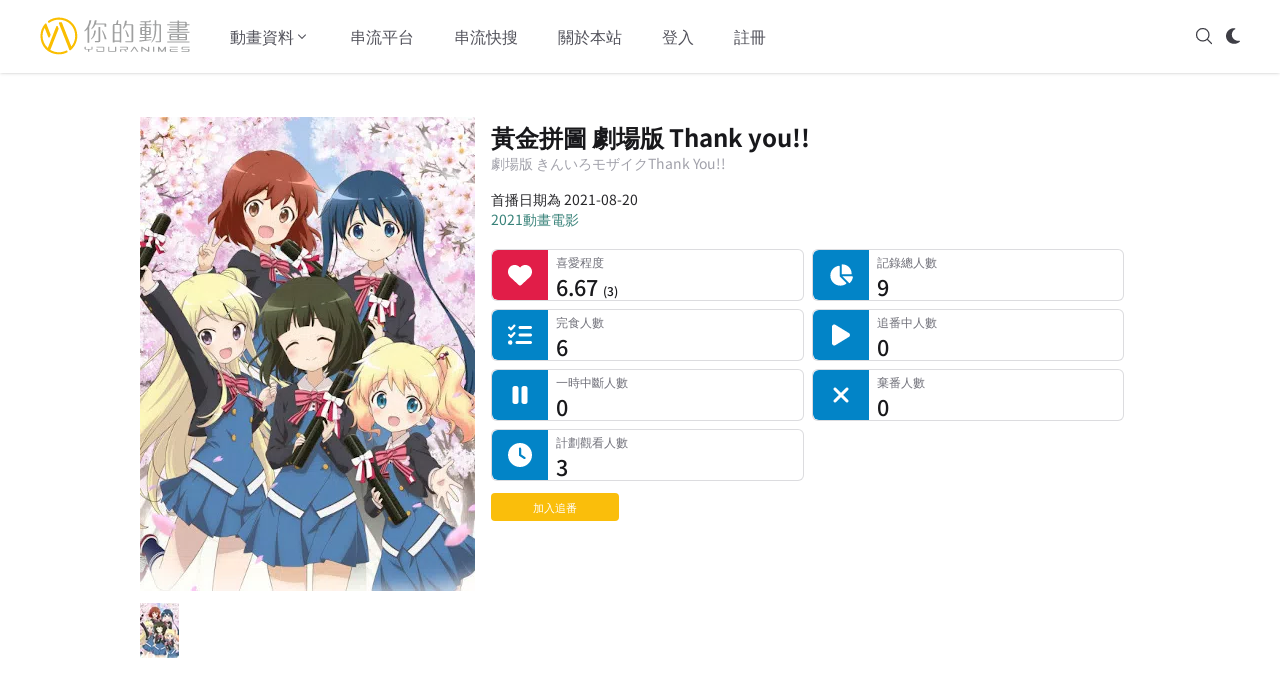

--- FILE ---
content_type: text/html; charset=utf-8
request_url: https://youranimes.tw/animes/1228
body_size: 21209
content:
<!DOCTYPE html><html lang="zh-TW"><head><meta charSet="utf-8"/><meta name="viewport" content="width=device-width, initial-scale=1"/><link rel="preload" as="image" href="https://d28s5ztqvkii64.cloudfront.net/images/youranimes-logo.svg"/><link rel="preload" as="image" href="https://d28s5ztqvkii64.cloudfront.net/images/youranimes-two-height.svg"/><link rel="stylesheet" href="/_next/static/css/294dd07620d1a861.css" data-precedence="next"/><link rel="stylesheet" href="/_next/static/css/f1dc3ed39acb2811.css" data-precedence="next"/><link rel="preload" as="script" fetchPriority="low" href="/_next/static/chunks/webpack-9a521df731c64920.js"/><script src="/_next/static/chunks/fd9d1056-e1301e1ab7f1435b.js" async=""></script><script src="/_next/static/chunks/1355-fa3bd3fd77407dcc.js" async=""></script><script src="/_next/static/chunks/main-app-48fd550dd718c6f0.js" async=""></script><script src="/_next/static/chunks/app/global-error-d92cf9453a2fa59f.js" async=""></script><script src="/_next/static/chunks/870fdd6f-8f291f75c3d93c07.js" async=""></script><script src="/_next/static/chunks/69b09407-dabfa18284800eb4.js" async=""></script><script src="/_next/static/chunks/6779-1bf7608b06e158a5.js" async=""></script><script src="/_next/static/chunks/5926-3416d569dc576b6a.js" async=""></script><script src="/_next/static/chunks/6137-ea963d604c2554df.js" async=""></script><script src="/_next/static/chunks/409-f8ead9a8058a2e4a.js" async=""></script><script src="/_next/static/chunks/6265-1a19a289f48a73c1.js" async=""></script><script src="/_next/static/chunks/9195-29d5261e18d10dfa.js" async=""></script><script src="/_next/static/chunks/1268-77a11e1413f199d9.js" async=""></script><script src="/_next/static/chunks/6517-5a387bdd32606e6c.js" async=""></script><script src="/_next/static/chunks/605-d3bc173c9a1ca24e.js" async=""></script><script src="/_next/static/chunks/5535-92415bdd2061f6e1.js" async=""></script><script src="/_next/static/chunks/app/layout-e3b389b38441b32f.js" async=""></script><script src="/_next/static/chunks/app/error-d9db70abf62b0317.js" async=""></script><script src="/_next/static/chunks/7297-f724c046d10b2df4.js" async=""></script><script src="/_next/static/chunks/1023-26ecc8d488b20ccb.js" async=""></script><script src="/_next/static/chunks/4343-54727ec993dbc847.js" async=""></script><script src="/_next/static/chunks/app/animes/%5B_id%5D/page-04ccb49ad8ee0fba.js" async=""></script><script src="/_next/static/chunks/7562-6427e7a6fbf5394c.js" async=""></script><script src="/_next/static/chunks/9353-ccdd270b1e7a4af0.js" async=""></script><script src="/_next/static/chunks/app/animes/%5B_id%5D/@subview/page-e342e2fb5922b050.js" async=""></script><link rel="search" type="application/opensearchdescription+xml" href="/opensearch.xml" title="你的動畫"/><title>黃金拼圖 劇場版 Thank you!! | 你的動畫</title><meta name="description" content="狂愛金髮少女和外國文化的高中女生&quot;忍&quot;。英國少女“愛麗絲”正在寄宿在忍的家！「小忍，我來看你了！」兩個人在國中生的時候認識，高一的春天愛麗絲從英國轉校過來，開始她們的高中生活。老是愛搞鬧劇的竹馬之友“綾”&amp;“陽子”，追愛麗絲追到日本的英國留學生“可憐”，她們5個人每天過著青春燦爛的日子。

高三的春天，學校舉辦修..."/><link rel="canonical" href="https://youranimes.tw/animes/1228"/><meta property="og:title" content="黃金拼圖 劇場版 Thank you!! | 你的動畫"/><meta property="og:description" content="狂愛金髮少女和外國文化的高中女生&quot;忍&quot;。英國少女“愛麗絲”正在寄宿在忍的家！「小忍，我來看你了！」兩個人在國中生的時候認識，高一的春天愛麗絲從英國轉校過來，開始她們的高中生活。老是愛搞鬧劇的竹馬之友“綾”&amp;“陽子”，追愛麗絲追到日本的英國留學生“可憐”，她們5個人每天過著青春燦爛的日子。

高三的春天，學校舉辦修..."/><meta property="og:url" content="https://youranimes.tw/animes/1228"/><meta property="og:image" content="https://d28s5ztqvkii64.cloudfront.net/images/anime/1228/1228_141421.webp"/><meta property="og:image:alt" content="《黃金拼圖 劇場版 Thank you!!》封面"/><meta property="og:image:type" content="image/webp"/><meta name="twitter:card" content="summary_large_image"/><meta name="twitter:site" content="@youranimes_tw"/><meta name="twitter:site:id" content="1273632080862142470"/><meta name="twitter:creator" content="@youranimes_tw"/><meta name="twitter:creator:id" content="1273632080862142470"/><meta name="twitter:title" content="黃金拼圖 劇場版 Thank you!! | 你的動畫"/><meta name="twitter:description" content="狂愛金髮少女和外國文化的高中女生&quot;忍&quot;。英國少女“愛麗絲”正在寄宿在忍的家！「小忍，我來看你了！」兩個人在國中生的時候認識，高一的春天愛麗絲從英國轉校過來，開始她們的高中生活。老是愛搞鬧劇的竹馬之友“綾”&amp;“陽子”，追愛麗絲追到日本的英國留學生“可憐”，她們5個人每天過著青春燦爛的日子。

高三的春天，學校舉辦修..."/><meta name="twitter:image" content="https://d28s5ztqvkii64.cloudfront.net/images/anime/1228/1228_141421.webp"/><meta name="twitter:image:alt" content="《黃金拼圖 劇場版 Thank you!!》封面"/><link rel="icon" href="https://d28s5ztqvkii64.cloudfront.net/images/favicon.webp"/><script src="/_next/static/chunks/polyfills-42372ed130431b0a.js" noModule=""></script></head><body><script>((e,t,n,r,o,a,i,l)=>{let s=document.documentElement,u=["light","dark"];function c(t){(Array.isArray(e)?e:[e]).forEach(e=>{let n="class"===e,r=n&&a?o.map(e=>a[e]||e):o;n?(s.classList.remove(...r),s.classList.add(a&&a[t]?a[t]:t)):s.setAttribute(e,t)}),l&&u.includes(t)&&(s.style.colorScheme=t)}if(r)c(r);else try{let e=localStorage.getItem(t)||n,r=i&&"system"===e?window.matchMedia("(prefers-color-scheme: dark)").matches?"dark":"light":e;c(r)}catch(e){}})("class","theme","system",null,["light","dark"],null,true,true)</script><div class="dark:bg-zinc-900"><div class="sticky top-0 bg-white border-b border-transparent dark:bg-zinc-900 shadow dark:shadow-none dark:border-white/20 z-20" data-headlessui-state=""><div class="flex items-center justify-between mx-4 xl:mx-auto py-4 md:space-x-10 xl:max-w-[1200px] 2xl:max-w-[1400px]"><div><a class="flex" href="/"><span class="sr-only">YourAnimes 你的動畫</span><img class="xl:hidden h-10 w-auto" src="https://d28s5ztqvkii64.cloudfront.net/images/youranimes-logo.svg" alt="YourAnimes Logo"/><img class="hidden xl:block h-10 w-auto" src="https://d28s5ztqvkii64.cloudfront.net/images/youranimes-two-height.svg" alt="YourAnimes Logo"/></a></div><div class="flex space-x-2 md:hidden"><svg xmlns="http://www.w3.org/2000/svg" fill="none" viewBox="0 0 24 24" stroke-width="1.5" stroke="currentColor" aria-hidden="true" data-slot="icon" class="h-5 w-5 cursor-pointer text-zinc-600 dark:text-zinc-300"><path stroke-linecap="round" stroke-linejoin="round" d="m21 21-5.197-5.197m0 0A7.5 7.5 0 1 0 5.196 5.196a7.5 7.5 0 0 0 10.607 10.607Z"></path></svg><div class="animate-pulse p-2.5 bg-zinc-300 shadow rounded-lg"></div><div class="-my-2 -mr-2"><button class="inline-flex items-center justify-center py-2 text-zinc-600 dark:text-zinc-300 focus:outline-none" type="button" aria-expanded="false" data-headlessui-state=""><span class="sr-only">Open menu</span><svg xmlns="http://www.w3.org/2000/svg" fill="none" viewBox="0 0 24 24" stroke-width="1.5" stroke="currentColor" aria-hidden="true" data-slot="icon" class="h-5 w-5"><path stroke-linecap="round" stroke-linejoin="round" d="M3.75 6.75h16.5M3.75 12h16.5m-16.5 5.25h16.5"></path></svg></button></div></div><div class="hidden md:flex md:flex-1 md:items-center md:justify-between"><div class="flex space-x-4 xl:space-x-10"><div class="relative" data-headlessui-state=""><button class="text-zinc-600 dark:text-zinc-300 group flex items-center text-sm xl:text-base font-medium hover:text-zinc-900 dark:hover:text-zinc-100 focus:outline-none transition-colors" type="button" aria-expanded="false" data-headlessui-state=""><span>動畫資料</span><svg xmlns="http://www.w3.org/2000/svg" viewBox="0 0 20 20" fill="currentColor" aria-hidden="true" data-slot="icon" class="text-zinc-600 dark:text-zinc-300 h-4 w-4 group-hover:text-zinc-900 dark:group-hover:text-zinc-100 transition-colors"><path fill-rule="evenodd" d="M5.22 8.22a.75.75 0 0 1 1.06 0L10 11.94l3.72-3.72a.75.75 0 1 1 1.06 1.06l-4.25 4.25a.75.75 0 0 1-1.06 0L5.22 9.28a.75.75 0 0 1 0-1.06Z" clip-rule="evenodd"></path></svg></button></div><a class="text-sm xl:text-base font-medium text-zinc-600 hover:text-zinc-900 dark:text-zinc-300 dark:hover:text-zinc-100 transition-colors" href="/streamings">串流平台</a><a class="text-sm xl:text-base font-medium text-zinc-600 hover:text-zinc-900 dark:text-zinc-300 dark:hover:text-zinc-100 transition-colors" href="/platforms-anime-search">串流快搜</a><a class="text-sm xl:text-base font-medium text-zinc-600 hover:text-zinc-900 dark:text-zinc-300 dark:hover:text-zinc-100 transition-colors" href="/about">關於本站</a><a class="text-sm xl:text-base font-medium text-zinc-600 hover:text-zinc-900 dark:text-zinc-300 dark:hover:text-zinc-100 transition-colors" href="/login">登入</a><a class="text-sm xl:text-base font-medium text-zinc-600 hover:text-zinc-900 dark:text-zinc-300 dark:hover:text-zinc-100 transition-colors" href="/signup">註冊</a></div><div hidden="" style="position:fixed;top:1px;left:1px;width:1px;height:0;padding:0;margin:-1px;overflow:hidden;clip:rect(0, 0, 0, 0);white-space:nowrap;border-width:0;display:none"></div><div class="flex space-x-3"><svg xmlns="http://www.w3.org/2000/svg" fill="none" viewBox="0 0 24 24" stroke-width="1.5" stroke="currentColor" aria-hidden="true" data-slot="icon" class="h-5 w-5 cursor-pointer text-zinc-700 dark:text-zinc-300"><path stroke-linecap="round" stroke-linejoin="round" d="m21 21-5.197-5.197m0 0A7.5 7.5 0 1 0 5.196 5.196a7.5 7.5 0 0 0 10.607 10.607Z"></path></svg><div class="animate-pulse p-2.5 bg-zinc-300 shadow rounded-lg"></div></div></div></div></div><div hidden="" style="position:fixed;top:1px;left:1px;width:1px;height:0;padding:0;margin:-1px;overflow:hidden;clip:rect(0, 0, 0, 0);white-space:nowrap;border-width:0;display:none"></div><div class="flex flex-col lg:flex-row min-h-[calc(100vh-10.25rem)] px-4 pt-12 pb-24 mx-auto xl:w-[1200px] 2xl:w-[1400px] xl:px-0 text-[0.88rem] leading-6"><div class="lg:w-[1000px] lg:mx-auto"><div class="-mt-8 md:-mt-4 w-full"><div class="grid grid-cols-[30%_70%] md:flex"><div class="my-3 md:max-w-[335px] w-full overflow-hidden dark:bg-zinc-900"><picture><img class="object-cover lg:object-contain lg:object-top h-[200px] md:h-[474px]" src="https://d28s5ztqvkii64.cloudfront.net/images/anime/1228/1228_141421.webp" alt="《黃金拼圖 劇場版 Thank you!!》視覺圖" width="335" height="474"/></picture><div class="mt-2 md:mt-3 flex overflow-x-auto space-x-1.5 pb-0.5 md:pb-6 no-scrollbar dark:bg-zinc-900"><picture><img class="object-contain max-w-none box-content" src="https://d28s5ztqvkii64.cloudfront.net/images/anime/1228/1228_141421_thumbnail.webp" alt="《黃金拼圖 劇場版 Thank you!!》視覺圖第1張縮圖" width="39" height="55"/></picture></div></div><div class="pl-2 md:px-4 w-full text-zinc-800 dark:text-zinc-300"><h1 class="text-[0.9rem] sm:text-lg md:text-xl lg:text-2xl 2xl:text-3xl font-bold my-4 text-zinc-900 dark:text-zinc-100">黃金拼圖 劇場版 Thank you!!</h1><div class="-mt-5 text-[0.65rem] md:text-xs md:-mt-3.5 lg:text-sm lg:-mt-4 text-zinc-400 mb-2 md:mb-4">劇場版 きんいろモザイクThank You!!</div><div class="leading-[0.9rem] md:leading-5 text-[0.6rem] md:text-sm">首播日期為 2021-08-20</div><div class="leading-[0.9rem] md:leading-5 text-[0.6rem] md:text-sm flex space-x-0.5"></div><div class="leading-[0.9rem] md:leading-5 text-[0.6rem] md:text-sm"><a class="link" href="/anime-movie-premiered/2021/jp">2021<!-- -->動畫電影</a></div><dl class="hidden mt-5 sm:grid sm:grid-cols-2 sm:gap-2"><dt class="sr-only">喜愛程度</dt><dd class="group relative overflow-hidden rounded-md border border-zinc-300/[0.8] dark:border-white/[0.15] bg-white dark:bg-zinc-700/[0.3] [--rail:2.75rem] md:[--rail:3rem] lg:[--rail:3.5rem] pl-[calc(var(--rail)+0.5rem)]"><div class="pointer-events-none absolute inset-y-0 left-0 w-[var(--rail)] flex items-center justify-center rounded-l-md bg-rose-600 dark:bg-rose-400/60"><svg aria-hidden="true" focusable="false" data-prefix="fas" data-icon="heart" class="svg-inline--fa fa-heart h-4 w-4 md:h-5 md:w-5 lg:h-6 lg:w-6 text-white dark:text-zinc-100" role="img" xmlns="http://www.w3.org/2000/svg" viewBox="0 0 512 512"><path fill="currentColor" d="M47.6 300.4L228.3 469.1c7.5 7 17.4 10.9 27.7 10.9s20.2-3.9 27.7-10.9L464.4 300.4c30.4-28.3 47.6-68 47.6-109.5v-5.8c0-69.9-50.5-129.5-119.4-141C347 36.5 300.6 51.4 268 84L256 96 244 84c-32.6-32.6-79-47.5-124.6-39.9C50.5 55.6 0 115.2 0 185.1v5.8c0 41.5 17.2 81.2 47.6 109.5z"></path></svg></div><div><p class="truncate text-[0.6rem] md:text-[0.65rem] lg:text-[0.72rem] text-zinc-500 dark:text-zinc-400">喜愛程度</p><p class="text-sm md:text-[0.85rem] lg:text-[1.35rem] lg:font-medium text-zinc-900 dark:text-zinc-200 leading-tight">6.67<!-- --> <span class="text-xs">(<!-- -->3<!-- -->)</span></p></div></dd><dt class="sr-only">記錄總人數</dt><dd class="group relative overflow-hidden rounded-md border border-zinc-300/[0.8] dark:border-white/[0.15] bg-white dark:bg-zinc-700/[0.3] [--rail:2.75rem] md:[--rail:3rem] lg:[--rail:3.5rem] pl-[calc(var(--rail)+0.5rem)]"><div class="pointer-events-none absolute inset-y-0 left-0 w-[var(--rail)] flex items-center justify-center rounded-l-md bg-sky-600 dark:bg-sky-400/60"><svg aria-hidden="true" focusable="false" data-prefix="fas" data-icon="chart-pie" class="svg-inline--fa fa-chart-pie h-4 w-4 md:h-5 md:w-5 lg:h-6 lg:w-6 text-white dark:text-zinc-100" role="img" xmlns="http://www.w3.org/2000/svg" viewBox="0 0 576 512"><path fill="currentColor" d="M304 240l0-223.4c0-9 7-16.6 16-16.6C443.7 0 544 100.3 544 224c0 9-7.6 16-16.6 16L304 240zM32 272C32 150.7 122.1 50.3 239 34.3c9.2-1.3 17 6.1 17 15.4L256 288 412.5 444.5c6.7 6.7 6.2 17.7-1.5 23.1C371.8 495.6 323.8 512 272 512C139.5 512 32 404.6 32 272zm526.4 16c9.3 0 16.6 7.8 15.4 17c-7.7 55.9-34.6 105.6-73.9 142.3c-6 5.6-15.4 5.2-21.2-.7L320 288l238.4 0z"></path></svg></div><div><p class="truncate text-[0.6rem] md:text-[0.65rem] lg:text-[0.72rem] text-zinc-500 dark:text-zinc-400">記錄總人數</p><p class="text-sm md:text-[0.85rem] lg:text-[1.35rem] lg:font-medium text-zinc-900 dark:text-zinc-200 leading-tight">9<!-- --> </p></div></dd><dt class="sr-only">完食人數</dt><dd class="group relative overflow-hidden rounded-md border border-zinc-300/[0.8] dark:border-white/[0.15] bg-white dark:bg-zinc-700/[0.3] [--rail:2.75rem] md:[--rail:3rem] lg:[--rail:3.5rem] pl-[calc(var(--rail)+0.5rem)]"><div class="pointer-events-none absolute inset-y-0 left-0 w-[var(--rail)] flex items-center justify-center rounded-l-md bg-sky-600 dark:bg-sky-400/60"><svg aria-hidden="true" focusable="false" data-prefix="fas" data-icon="list-check" class="svg-inline--fa fa-list-check h-4 w-4 md:h-5 md:w-5 lg:h-6 lg:w-6 text-white dark:text-zinc-100" role="img" xmlns="http://www.w3.org/2000/svg" viewBox="0 0 512 512"><path fill="currentColor" d="M152.1 38.2c9.9 8.9 10.7 24 1.8 33.9l-72 80c-4.4 4.9-10.6 7.8-17.2 7.9s-12.9-2.4-17.6-7L7 113C-2.3 103.6-2.3 88.4 7 79s24.6-9.4 33.9 0l22.1 22.1 55.1-61.2c8.9-9.9 24-10.7 33.9-1.8zm0 160c9.9 8.9 10.7 24 1.8 33.9l-72 80c-4.4 4.9-10.6 7.8-17.2 7.9s-12.9-2.4-17.6-7L7 273c-9.4-9.4-9.4-24.6 0-33.9s24.6-9.4 33.9 0l22.1 22.1 55.1-61.2c8.9-9.9 24-10.7 33.9-1.8zM224 96c0-17.7 14.3-32 32-32l224 0c17.7 0 32 14.3 32 32s-14.3 32-32 32l-224 0c-17.7 0-32-14.3-32-32zm0 160c0-17.7 14.3-32 32-32l224 0c17.7 0 32 14.3 32 32s-14.3 32-32 32l-224 0c-17.7 0-32-14.3-32-32zM160 416c0-17.7 14.3-32 32-32l288 0c17.7 0 32 14.3 32 32s-14.3 32-32 32l-288 0c-17.7 0-32-14.3-32-32zM48 368a48 48 0 1 1 0 96 48 48 0 1 1 0-96z"></path></svg></div><div><p class="truncate text-[0.6rem] md:text-[0.65rem] lg:text-[0.72rem] text-zinc-500 dark:text-zinc-400">完食人數</p><p class="text-sm md:text-[0.85rem] lg:text-[1.35rem] lg:font-medium text-zinc-900 dark:text-zinc-200 leading-tight">6<!-- --> </p></div></dd><dt class="sr-only">追番中人數</dt><dd class="group relative overflow-hidden rounded-md border border-zinc-300/[0.8] dark:border-white/[0.15] bg-white dark:bg-zinc-700/[0.3] [--rail:2.75rem] md:[--rail:3rem] lg:[--rail:3.5rem] pl-[calc(var(--rail)+0.5rem)]"><div class="pointer-events-none absolute inset-y-0 left-0 w-[var(--rail)] flex items-center justify-center rounded-l-md bg-sky-600 dark:bg-sky-400/60"><svg aria-hidden="true" focusable="false" data-prefix="fas" data-icon="play" class="svg-inline--fa fa-play h-4 w-4 md:h-5 md:w-5 lg:h-6 lg:w-6 text-white dark:text-zinc-100" role="img" xmlns="http://www.w3.org/2000/svg" viewBox="0 0 384 512"><path fill="currentColor" d="M73 39c-14.8-9.1-33.4-9.4-48.5-.9S0 62.6 0 80L0 432c0 17.4 9.4 33.4 24.5 41.9s33.7 8.1 48.5-.9L361 297c14.3-8.7 23-24.2 23-41s-8.7-32.2-23-41L73 39z"></path></svg></div><div><p class="truncate text-[0.6rem] md:text-[0.65rem] lg:text-[0.72rem] text-zinc-500 dark:text-zinc-400">追番中人數</p><p class="text-sm md:text-[0.85rem] lg:text-[1.35rem] lg:font-medium text-zinc-900 dark:text-zinc-200 leading-tight">0<!-- --> </p></div></dd><dt class="sr-only">一時中斷人數</dt><dd class="group relative overflow-hidden rounded-md border border-zinc-300/[0.8] dark:border-white/[0.15] bg-white dark:bg-zinc-700/[0.3] [--rail:2.75rem] md:[--rail:3rem] lg:[--rail:3.5rem] pl-[calc(var(--rail)+0.5rem)]"><div class="pointer-events-none absolute inset-y-0 left-0 w-[var(--rail)] flex items-center justify-center rounded-l-md bg-sky-600 dark:bg-sky-400/60"><svg aria-hidden="true" focusable="false" data-prefix="fas" data-icon="pause" class="svg-inline--fa fa-pause h-4 w-4 md:h-5 md:w-5 lg:h-6 lg:w-6 text-white dark:text-zinc-100" role="img" xmlns="http://www.w3.org/2000/svg" viewBox="0 0 320 512"><path fill="currentColor" d="M48 64C21.5 64 0 85.5 0 112L0 400c0 26.5 21.5 48 48 48l32 0c26.5 0 48-21.5 48-48l0-288c0-26.5-21.5-48-48-48L48 64zm192 0c-26.5 0-48 21.5-48 48l0 288c0 26.5 21.5 48 48 48l32 0c26.5 0 48-21.5 48-48l0-288c0-26.5-21.5-48-48-48l-32 0z"></path></svg></div><div><p class="truncate text-[0.6rem] md:text-[0.65rem] lg:text-[0.72rem] text-zinc-500 dark:text-zinc-400">一時中斷人數</p><p class="text-sm md:text-[0.85rem] lg:text-[1.35rem] lg:font-medium text-zinc-900 dark:text-zinc-200 leading-tight">0<!-- --> </p></div></dd><dt class="sr-only">棄番人數</dt><dd class="group relative overflow-hidden rounded-md border border-zinc-300/[0.8] dark:border-white/[0.15] bg-white dark:bg-zinc-700/[0.3] [--rail:2.75rem] md:[--rail:3rem] lg:[--rail:3.5rem] pl-[calc(var(--rail)+0.5rem)]"><div class="pointer-events-none absolute inset-y-0 left-0 w-[var(--rail)] flex items-center justify-center rounded-l-md bg-sky-600 dark:bg-sky-400/60"><svg aria-hidden="true" focusable="false" data-prefix="fas" data-icon="xmark" class="svg-inline--fa fa-xmark h-4 w-4 md:h-5 md:w-5 lg:h-6 lg:w-6 text-white dark:text-zinc-100" role="img" xmlns="http://www.w3.org/2000/svg" viewBox="0 0 384 512"><path fill="currentColor" d="M342.6 150.6c12.5-12.5 12.5-32.8 0-45.3s-32.8-12.5-45.3 0L192 210.7 86.6 105.4c-12.5-12.5-32.8-12.5-45.3 0s-12.5 32.8 0 45.3L146.7 256 41.4 361.4c-12.5 12.5-12.5 32.8 0 45.3s32.8 12.5 45.3 0L192 301.3 297.4 406.6c12.5 12.5 32.8 12.5 45.3 0s12.5-32.8 0-45.3L237.3 256 342.6 150.6z"></path></svg></div><div><p class="truncate text-[0.6rem] md:text-[0.65rem] lg:text-[0.72rem] text-zinc-500 dark:text-zinc-400">棄番人數</p><p class="text-sm md:text-[0.85rem] lg:text-[1.35rem] lg:font-medium text-zinc-900 dark:text-zinc-200 leading-tight">0<!-- --> </p></div></dd><dt class="sr-only">計劃觀看人數</dt><dd class="group relative overflow-hidden rounded-md border border-zinc-300/[0.8] dark:border-white/[0.15] bg-white dark:bg-zinc-700/[0.3] [--rail:2.75rem] md:[--rail:3rem] lg:[--rail:3.5rem] pl-[calc(var(--rail)+0.5rem)]"><div class="pointer-events-none absolute inset-y-0 left-0 w-[var(--rail)] flex items-center justify-center rounded-l-md bg-sky-600 dark:bg-sky-400/60"><svg aria-hidden="true" focusable="false" data-prefix="fas" data-icon="clock" class="svg-inline--fa fa-clock h-4 w-4 md:h-5 md:w-5 lg:h-6 lg:w-6 text-white dark:text-zinc-100" role="img" xmlns="http://www.w3.org/2000/svg" viewBox="0 0 512 512"><path fill="currentColor" d="M256 0a256 256 0 1 1 0 512A256 256 0 1 1 256 0zM232 120l0 136c0 8 4 15.5 10.7 20l96 64c11 7.4 25.9 4.4 33.3-6.7s4.4-25.9-6.7-33.3L280 243.2 280 120c0-13.3-10.7-24-24-24s-24 10.7-24 24z"></path></svg></div><div><p class="truncate text-[0.6rem] md:text-[0.65rem] lg:text-[0.72rem] text-zinc-500 dark:text-zinc-400">計劃觀看人數</p><p class="text-sm md:text-[0.85rem] lg:text-[1.35rem] lg:font-medium text-zinc-900 dark:text-zinc-200 leading-tight">3<!-- --> </p></div></dd></dl><div class="mt-2 sm:mt-3 w-32"><div class="w-full bg-[#fabe0b] dark:bg-[#d4a209] rounded text-center text-white px-2 py-0.5 text-[0.7rem] cursor-pointer focus:outline-none focus:ring-0 focus-visible:ring-0">加入追番</div></div></div></div><dl class="sm:hidden mt-5 grid grid-cols-2 gap-2"><dt class="sr-only">喜愛程度</dt><dd class="group relative overflow-hidden rounded-md border border-zinc-300/[0.8] dark:border-white/[0.15] bg-white dark:bg-zinc-700/[0.3] [--rail:2.75rem] md:[--rail:3rem] lg:[--rail:3.5rem] pl-[calc(var(--rail)+0.5rem)]"><div class="pointer-events-none absolute inset-y-0 left-0 w-[var(--rail)] flex items-center justify-center rounded-l-md bg-rose-600"><svg aria-hidden="true" focusable="false" data-prefix="fas" data-icon="heart" class="svg-inline--fa fa-heart h-4 w-4 md:h-5 md:w-5 lg:h-6 lg:w-6 text-white dark:text-zinc-100" role="img" xmlns="http://www.w3.org/2000/svg" viewBox="0 0 512 512"><path fill="currentColor" d="M47.6 300.4L228.3 469.1c7.5 7 17.4 10.9 27.7 10.9s20.2-3.9 27.7-10.9L464.4 300.4c30.4-28.3 47.6-68 47.6-109.5v-5.8c0-69.9-50.5-129.5-119.4-141C347 36.5 300.6 51.4 268 84L256 96 244 84c-32.6-32.6-79-47.5-124.6-39.9C50.5 55.6 0 115.2 0 185.1v5.8c0 41.5 17.2 81.2 47.6 109.5z"></path></svg></div><div><p class="truncate text-[0.6rem] md:text-[0.65rem] lg:text-[0.72rem] text-zinc-500 dark:text-zinc-400">喜愛程度</p><p class="text-sm md:text-[0.85rem] lg:text-[1.35rem] lg:font-medium text-zinc-900 dark:text-zinc-200 leading-tight">6.67<!-- --> <span class="text-xs">(<!-- -->3<!-- -->)</span></p></div></dd><dt class="sr-only">記錄總人數</dt><dd class="group relative overflow-hidden rounded-md border border-zinc-300/[0.8] dark:border-white/[0.15] bg-white dark:bg-zinc-700/[0.3] [--rail:2.75rem] md:[--rail:3rem] lg:[--rail:3.5rem] pl-[calc(var(--rail)+0.5rem)]"><div class="pointer-events-none absolute inset-y-0 left-0 w-[var(--rail)] flex items-center justify-center rounded-l-md bg-sky-600 dark:bg-sky-400/60"><svg aria-hidden="true" focusable="false" data-prefix="fas" data-icon="chart-pie" class="svg-inline--fa fa-chart-pie h-4 w-4 md:h-5 md:w-5 lg:h-6 lg:w-6 text-white dark:text-zinc-100" role="img" xmlns="http://www.w3.org/2000/svg" viewBox="0 0 576 512"><path fill="currentColor" d="M304 240l0-223.4c0-9 7-16.6 16-16.6C443.7 0 544 100.3 544 224c0 9-7.6 16-16.6 16L304 240zM32 272C32 150.7 122.1 50.3 239 34.3c9.2-1.3 17 6.1 17 15.4L256 288 412.5 444.5c6.7 6.7 6.2 17.7-1.5 23.1C371.8 495.6 323.8 512 272 512C139.5 512 32 404.6 32 272zm526.4 16c9.3 0 16.6 7.8 15.4 17c-7.7 55.9-34.6 105.6-73.9 142.3c-6 5.6-15.4 5.2-21.2-.7L320 288l238.4 0z"></path></svg></div><div><p class="truncate text-[0.6rem] md:text-[0.65rem] lg:text-[0.72rem] text-zinc-500 dark:text-zinc-400">記錄總人數</p><p class="text-sm md:text-[0.85rem] lg:text-[1.35rem] lg:font-medium text-zinc-900 dark:text-zinc-200 leading-tight">9<!-- --> </p></div></dd><dt class="sr-only">完食人數</dt><dd class="group relative overflow-hidden rounded-md border border-zinc-300/[0.8] dark:border-white/[0.15] bg-white dark:bg-zinc-700/[0.3] [--rail:2.75rem] md:[--rail:3rem] lg:[--rail:3.5rem] pl-[calc(var(--rail)+0.5rem)]"><div class="pointer-events-none absolute inset-y-0 left-0 w-[var(--rail)] flex items-center justify-center rounded-l-md bg-sky-600 dark:bg-sky-400/60"><svg aria-hidden="true" focusable="false" data-prefix="fas" data-icon="list-check" class="svg-inline--fa fa-list-check h-4 w-4 md:h-5 md:w-5 lg:h-6 lg:w-6 text-white dark:text-zinc-100" role="img" xmlns="http://www.w3.org/2000/svg" viewBox="0 0 512 512"><path fill="currentColor" d="M152.1 38.2c9.9 8.9 10.7 24 1.8 33.9l-72 80c-4.4 4.9-10.6 7.8-17.2 7.9s-12.9-2.4-17.6-7L7 113C-2.3 103.6-2.3 88.4 7 79s24.6-9.4 33.9 0l22.1 22.1 55.1-61.2c8.9-9.9 24-10.7 33.9-1.8zm0 160c9.9 8.9 10.7 24 1.8 33.9l-72 80c-4.4 4.9-10.6 7.8-17.2 7.9s-12.9-2.4-17.6-7L7 273c-9.4-9.4-9.4-24.6 0-33.9s24.6-9.4 33.9 0l22.1 22.1 55.1-61.2c8.9-9.9 24-10.7 33.9-1.8zM224 96c0-17.7 14.3-32 32-32l224 0c17.7 0 32 14.3 32 32s-14.3 32-32 32l-224 0c-17.7 0-32-14.3-32-32zm0 160c0-17.7 14.3-32 32-32l224 0c17.7 0 32 14.3 32 32s-14.3 32-32 32l-224 0c-17.7 0-32-14.3-32-32zM160 416c0-17.7 14.3-32 32-32l288 0c17.7 0 32 14.3 32 32s-14.3 32-32 32l-288 0c-17.7 0-32-14.3-32-32zM48 368a48 48 0 1 1 0 96 48 48 0 1 1 0-96z"></path></svg></div><div><p class="truncate text-[0.6rem] md:text-[0.65rem] lg:text-[0.72rem] text-zinc-500 dark:text-zinc-400">完食人數</p><p class="text-sm md:text-[0.85rem] lg:text-[1.35rem] lg:font-medium text-zinc-900 dark:text-zinc-200 leading-tight">6<!-- --> </p></div></dd><dt class="sr-only">追番中人數</dt><dd class="group relative overflow-hidden rounded-md border border-zinc-300/[0.8] dark:border-white/[0.15] bg-white dark:bg-zinc-700/[0.3] [--rail:2.75rem] md:[--rail:3rem] lg:[--rail:3.5rem] pl-[calc(var(--rail)+0.5rem)]"><div class="pointer-events-none absolute inset-y-0 left-0 w-[var(--rail)] flex items-center justify-center rounded-l-md bg-sky-600 dark:bg-sky-400/60"><svg aria-hidden="true" focusable="false" data-prefix="fas" data-icon="play" class="svg-inline--fa fa-play h-4 w-4 md:h-5 md:w-5 lg:h-6 lg:w-6 text-white dark:text-zinc-100" role="img" xmlns="http://www.w3.org/2000/svg" viewBox="0 0 384 512"><path fill="currentColor" d="M73 39c-14.8-9.1-33.4-9.4-48.5-.9S0 62.6 0 80L0 432c0 17.4 9.4 33.4 24.5 41.9s33.7 8.1 48.5-.9L361 297c14.3-8.7 23-24.2 23-41s-8.7-32.2-23-41L73 39z"></path></svg></div><div><p class="truncate text-[0.6rem] md:text-[0.65rem] lg:text-[0.72rem] text-zinc-500 dark:text-zinc-400">追番中人數</p><p class="text-sm md:text-[0.85rem] lg:text-[1.35rem] lg:font-medium text-zinc-900 dark:text-zinc-200 leading-tight">0<!-- --> </p></div></dd><dt class="sr-only">一時中斷人數</dt><dd class="group relative overflow-hidden rounded-md border border-zinc-300/[0.8] dark:border-white/[0.15] bg-white dark:bg-zinc-700/[0.3] [--rail:2.75rem] md:[--rail:3rem] lg:[--rail:3.5rem] pl-[calc(var(--rail)+0.5rem)]"><div class="pointer-events-none absolute inset-y-0 left-0 w-[var(--rail)] flex items-center justify-center rounded-l-md bg-sky-600 dark:bg-sky-400/60"><svg aria-hidden="true" focusable="false" data-prefix="fas" data-icon="pause" class="svg-inline--fa fa-pause h-4 w-4 md:h-5 md:w-5 lg:h-6 lg:w-6 text-white dark:text-zinc-100" role="img" xmlns="http://www.w3.org/2000/svg" viewBox="0 0 320 512"><path fill="currentColor" d="M48 64C21.5 64 0 85.5 0 112L0 400c0 26.5 21.5 48 48 48l32 0c26.5 0 48-21.5 48-48l0-288c0-26.5-21.5-48-48-48L48 64zm192 0c-26.5 0-48 21.5-48 48l0 288c0 26.5 21.5 48 48 48l32 0c26.5 0 48-21.5 48-48l0-288c0-26.5-21.5-48-48-48l-32 0z"></path></svg></div><div><p class="truncate text-[0.6rem] md:text-[0.65rem] lg:text-[0.72rem] text-zinc-500 dark:text-zinc-400">一時中斷人數</p><p class="text-sm md:text-[0.85rem] lg:text-[1.35rem] lg:font-medium text-zinc-900 dark:text-zinc-200 leading-tight">0<!-- --> </p></div></dd><dt class="sr-only">棄番人數</dt><dd class="group relative overflow-hidden rounded-md border border-zinc-300/[0.8] dark:border-white/[0.15] bg-white dark:bg-zinc-700/[0.3] [--rail:2.75rem] md:[--rail:3rem] lg:[--rail:3.5rem] pl-[calc(var(--rail)+0.5rem)]"><div class="pointer-events-none absolute inset-y-0 left-0 w-[var(--rail)] flex items-center justify-center rounded-l-md bg-sky-600 dark:bg-sky-400/60"><svg aria-hidden="true" focusable="false" data-prefix="fas" data-icon="xmark" class="svg-inline--fa fa-xmark h-4 w-4 md:h-5 md:w-5 lg:h-6 lg:w-6 text-white dark:text-zinc-100" role="img" xmlns="http://www.w3.org/2000/svg" viewBox="0 0 384 512"><path fill="currentColor" d="M342.6 150.6c12.5-12.5 12.5-32.8 0-45.3s-32.8-12.5-45.3 0L192 210.7 86.6 105.4c-12.5-12.5-32.8-12.5-45.3 0s-12.5 32.8 0 45.3L146.7 256 41.4 361.4c-12.5 12.5-12.5 32.8 0 45.3s32.8 12.5 45.3 0L192 301.3 297.4 406.6c12.5 12.5 32.8 12.5 45.3 0s12.5-32.8 0-45.3L237.3 256 342.6 150.6z"></path></svg></div><div><p class="truncate text-[0.6rem] md:text-[0.65rem] lg:text-[0.72rem] text-zinc-500 dark:text-zinc-400">棄番人數</p><p class="text-sm md:text-[0.85rem] lg:text-[1.35rem] lg:font-medium text-zinc-900 dark:text-zinc-200 leading-tight">0<!-- --> </p></div></dd><dt class="sr-only">計劃觀看人數</dt><dd class="group relative overflow-hidden rounded-md border border-zinc-300/[0.8] dark:border-white/[0.15] bg-white dark:bg-zinc-700/[0.3] [--rail:2.75rem] md:[--rail:3rem] lg:[--rail:3.5rem] pl-[calc(var(--rail)+0.5rem)]"><div class="pointer-events-none absolute inset-y-0 left-0 w-[var(--rail)] flex items-center justify-center rounded-l-md bg-sky-600 dark:bg-sky-400/60"><svg aria-hidden="true" focusable="false" data-prefix="fas" data-icon="clock" class="svg-inline--fa fa-clock h-4 w-4 md:h-5 md:w-5 lg:h-6 lg:w-6 text-white dark:text-zinc-100" role="img" xmlns="http://www.w3.org/2000/svg" viewBox="0 0 512 512"><path fill="currentColor" d="M256 0a256 256 0 1 1 0 512A256 256 0 1 1 256 0zM232 120l0 136c0 8 4 15.5 10.7 20l96 64c11 7.4 25.9 4.4 33.3-6.7s4.4-25.9-6.7-33.3L280 243.2 280 120c0-13.3-10.7-24-24-24s-24 10.7-24 24z"></path></svg></div><div><p class="truncate text-[0.6rem] md:text-[0.65rem] lg:text-[0.72rem] text-zinc-500 dark:text-zinc-400">計劃觀看人數</p><p class="text-sm md:text-[0.85rem] lg:text-[1.35rem] lg:font-medium text-zinc-900 dark:text-zinc-200 leading-tight">3<!-- --> </p></div></dd></dl></div><div class="flex justify-center space-x-5"><ins class="adsbygoogle block w-full h-[100px] mt-6 md:mt-2 lg:w-[500px] lg:h-[100px]" data-ad-client="ca-pub-6444030023088383" data-ad-slot="9898506242" data-adtest="off"></ins><ins class="adsbygoogle hidden lg:block w-full mt-6 md:mt-2 lg:w-[500px] g:h-[100px]" data-ad-client="ca-pub-6444030023088383" data-ad-slot="9898506242" data-adtest="off"></ins></div><div class="mt-6 overflow-x-auto no-scrollbar -mb-1.5"><div class="py-2"><nav class="flex space-x-3 md:space-x-6" aria-label="Tabs"><a class="text-amber-600 dark:text-amber-400/90 whitespace-nowrap pt-2 pb-1 px-1 text-xs md:text-sm font-medium inline-flex items-center gap-x-0.5 focus:outline-none focus-visible:ring-2 focus-visible:ring-amber-500/60 rounded-[2px]" aria-current="page" href="/animes/1228"><svg xmlns="http://www.w3.org/2000/svg" fill="none" viewBox="0 0 24 24" stroke-width="1.5" stroke="currentColor" aria-hidden="true" data-slot="icon" class="h-4 w-4 md:h-[18px] md:w-[18px]"><path stroke-linecap="round" stroke-linejoin="round" d="m2.25 12 8.954-8.955c.44-.439 1.152-.439 1.591 0L21.75 12M4.5 9.75v10.125c0 .621.504 1.125 1.125 1.125H9.75v-4.875c0-.621.504-1.125 1.125-1.125h2.25c.621 0 1.125.504 1.125 1.125V21h4.125c.621 0 1.125-.504 1.125-1.125V9.75M8.25 21h8.25"></path></svg><span>概覽</span></a><a class="text-zinc-500 hover:text-zinc-800 dark:text-zinc-400 dark:hover:text-zinc-200 whitespace-nowrap pt-2 pb-1 px-1 text-xs md:text-sm font-medium inline-flex items-center gap-x-0.5 focus:outline-none focus-visible:ring-2 focus-visible:ring-amber-500/60 rounded-[2px]" href="/animes/1228/comments"><svg xmlns="http://www.w3.org/2000/svg" fill="none" viewBox="0 0 24 24" stroke-width="1.5" stroke="currentColor" aria-hidden="true" data-slot="icon" class="h-4 w-4 md:h-[18px] md:w-[18px]"><path stroke-linecap="round" stroke-linejoin="round" d="M20.25 8.511c.884.284 1.5 1.128 1.5 2.097v4.286c0 1.136-.847 2.1-1.98 2.193-.34.027-.68.052-1.02.072v3.091l-3-3c-1.354 0-2.694-.055-4.02-.163a2.115 2.115 0 0 1-.825-.242m9.345-8.334a2.126 2.126 0 0 0-.476-.095 48.64 48.64 0 0 0-8.048 0c-1.131.094-1.976 1.057-1.976 2.192v4.286c0 .837.46 1.58 1.155 1.951m9.345-8.334V6.637c0-1.621-1.152-3.026-2.76-3.235A48.455 48.455 0 0 0 11.25 3c-2.115 0-4.198.137-6.24.402-1.608.209-2.76 1.614-2.76 3.235v6.226c0 1.621 1.152 3.026 2.76 3.235.577.075 1.157.14 1.74.194V21l4.155-4.155"></path></svg><span>網友感想(0)</span></a></nav></div></div><h2 class="border-t border-zinc-300 dark:border-zinc-500/60 font-semibold text-zinc-700 dark:text-zinc-200/90 pt-6 flex items-center gap-x-1"><svg xmlns="http://www.w3.org/2000/svg" fill="none" viewBox="0 0 24 24" stroke-width="1.5" stroke="currentColor" aria-hidden="true" data-slot="icon" class="w-4 h-4"><path stroke-linecap="round" stroke-linejoin="round" d="M19.5 14.25v-2.625a3.375 3.375 0 0 0-3.375-3.375h-1.5A1.125 1.125 0 0 1 13.5 7.125v-1.5a3.375 3.375 0 0 0-3.375-3.375H8.25m0 12.75h7.5m-7.5 3H12M10.5 2.25H5.625c-.621 0-1.125.504-1.125 1.125v17.25c0 .621.504 1.125 1.125 1.125h12.75c.621 0 1.125-.504 1.125-1.125V11.25a9 9 0 0 0-9-9Z"></path></svg><span>簡介</span></h2><div class="pt-1 pb-6 text-zinc-500 dark:text-zinc-300/75"><div class="leading-relaxed whitespace-pre-line text-sm break-all xl:break-normal">狂愛金髮少女和外國文化的高中女生&quot;忍&quot;。英國少女“愛麗絲”正在寄宿在忍的家！「小忍，我來看你了！」兩個人在國中生的時候認識，高一的春天愛麗絲從英國轉校過來，開始她們的高中生活。老是愛搞鬧劇的竹馬之友“綾”&amp;“陽子”，追愛麗絲追到日本的英國留學生“可憐”，她們5個人每天過著青春燦爛的日子。

高三的春天，學校舉辦修學旅行去奈良和京都！大家第一次參加跨夜的旅行都感到興奮！期待去英國的忍覺得有點不高興，愛麗絲因為能夠接觸日本文化，反而特別高興。晚上在飯店，綾硬要聽大家的戀愛故事，陽子始終也十分熱鬧，不知道何時進來，與4個人不同班的可憐也過來參加聊天······？烏丸老師和久世橋老師，再加上憧憬可憐的“穗乃花”和其學校社團的朋友“香奈”，大家充分享受快樂時光。

從旅行回來，她們即將要結束高中生活，每個人要考慮自己畢業以後做什麼。5個人會選擇什麼樣的未來？</div></div><h2 class="border-t border-zinc-300 dark:border-zinc-500/60 font-semibold text-zinc-700 dark:text-zinc-200/90 pt-6 flex items-center gap-x-1"><svg xmlns="http://www.w3.org/2000/svg" fill="none" viewBox="0 0 24 24" stroke-width="1.5" stroke="currentColor" aria-hidden="true" data-slot="icon" class="w-4 h-4"><path stroke-linecap="round" stroke-linejoin="round" d="M9.568 3H5.25A2.25 2.25 0 0 0 3 5.25v4.318c0 .597.237 1.17.659 1.591l9.581 9.581c.699.699 1.78.872 2.607.33a18.095 18.095 0 0 0 5.223-5.223c.542-.827.369-1.908-.33-2.607L11.16 3.66A2.25 2.25 0 0 0 9.568 3Z"></path><path stroke-linecap="round" stroke-linejoin="round" d="M6 6h.008v.008H6V6Z"></path></svg><span>作品元素</span></h2><div class="pt-1 pb-6 text-zinc-500 dark:text-zinc-300/75"><div class="flex items-center"><span class="mr-1.5">尚未有人編輯</span><svg aria-hidden="true" focusable="false" data-prefix="fas" data-icon="square-plus" class="svg-inline--fa fa-square-plus ml-0.5 my-auto w-4 h-4 cursor-pointer text-[#fabe0b] dark:text-[#d4a209]" role="img" xmlns="http://www.w3.org/2000/svg" viewBox="0 0 448 512" aria-label="點擊以編輯動畫元素"><path fill="currentColor" d="M64 32C28.7 32 0 60.7 0 96L0 416c0 35.3 28.7 64 64 64l320 0c35.3 0 64-28.7 64-64l0-320c0-35.3-28.7-64-64-64L64 32zM200 344l0-64-64 0c-13.3 0-24-10.7-24-24s10.7-24 24-24l64 0 0-64c0-13.3 10.7-24 24-24s24 10.7 24 24l0 64 64 0c13.3 0 24 10.7 24 24s-10.7 24-24 24l-64 0 0 64c0 13.3-10.7 24-24 24s-24-10.7-24-24z"></path></svg></div></div><h2 id="related" class="border-t border-zinc-300 dark:border-zinc-500/60 font-semibold text-zinc-700 dark:text-zinc-200/90 pt-6 scroll-mt-14 flex items-center gap-x-1"><span>其他相關動畫</span></h2><div class="pt-1 pb-6 text-zinc-500 dark:text-zinc-300/75"><div class="mt-0 grid gap-2 grid-cols-3 md:grid-cols-4 lg:grid-cols-6"><div class="w-full overflow-hidden relative"><a class="text-zinc-700 dark:text-zinc-300 link" href="/animes/1226"><img class="object-cover h-[85%] lg:min-h-[10.2rem] lg:max-h-[12.5rem] rounded-md shadow p-[0.05rem] bg-zinc-500 duration-300 hover:opacity-75" src="https://d28s5ztqvkii64.cloudfront.net/images/anime/1226/1226_141421.webp" alt="前往《Hello！！黃金拼圖》頁面查閱相關資料" width="100%" height="100%" loading="lazy"/><div class="text-[0.65rem] truncate px-1.5">Hello！！黃金拼圖</div></a></div></div></div><h2 class="border-t border-zinc-300 dark:border-zinc-500/60 font-semibold text-zinc-700 dark:text-zinc-200/90 pt-6 flex items-center gap-x-1"><svg xmlns="http://www.w3.org/2000/svg" fill="none" viewBox="0 0 24 24" stroke-width="1.5" stroke="currentColor" aria-hidden="true" data-slot="icon" class="w-4 h-4"><path stroke-linecap="round" stroke-linejoin="round" d="M21 12a9 9 0 1 1-18 0 9 9 0 0 1 18 0Z"></path><path stroke-linecap="round" stroke-linejoin="round" d="M15.91 11.672a.375.375 0 0 1 0 .656l-5.603 3.113a.375.375 0 0 1-.557-.328V8.887c0-.286.307-.466.557-.327l5.603 3.112Z"></path></svg><span>宣傳影片</span></h2><div class="pt-1 pb-6 text-zinc-500 dark:text-zinc-300/75"><ul class="grid gap-2 grid-cols-3 md:gap-2 md:grid-cols-4"><li class="md:cursor-pointer"><figure class="group relative overflow-hidden transition ease-out"><img src="https://i.ytimg.com/vi_webp/kdr0m-a0z00/mqdefault.webp" alt="YouTube影片, 內容是黃金拼圖 劇場版 Thank you!! 的 特報影片" loading="lazy" decoding="async" class="w-full aspect-video object-cover transition motion-safe:duration-200 brightness-[0.92] dark:brightness-[0.85] group-hover:brightness-105 rounded transform-gpu"/><figcaption class="md:-mt-0.5 text-zinc-500 dark:text-zinc-400 line-clamp-1 text-[0.6rem] transition-colors motion-safe:duration-200 group-hover:text-zinc-700 dark:group-hover:text-zinc-200">特報影片</figcaption></figure></li><li class="md:cursor-pointer"><figure class="group relative overflow-hidden transition ease-out"><img src="https://i.ytimg.com/vi_webp/jC6f2BgK0jg/mqdefault.webp" alt="YouTube影片, 內容是黃金拼圖 劇場版 Thank you!! 的 正式預告影片" loading="lazy" decoding="async" class="w-full aspect-video object-cover transition motion-safe:duration-200 brightness-[0.92] dark:brightness-[0.85] group-hover:brightness-105 rounded transform-gpu"/><figcaption class="md:-mt-0.5 text-zinc-500 dark:text-zinc-400 line-clamp-1 text-[0.6rem] transition-colors motion-safe:duration-200 group-hover:text-zinc-700 dark:group-hover:text-zinc-200">正式預告影片</figcaption></figure></li></ul></div><h2 class="border-t border-zinc-300 dark:border-zinc-500/60 font-semibold text-zinc-700 dark:text-zinc-200/90 pt-6 flex items-center gap-x-1"><svg xmlns="http://www.w3.org/2000/svg" fill="none" viewBox="0 0 24 24" stroke-width="1.5" stroke="currentColor" aria-hidden="true" data-slot="icon" class="w-4 h-4"><path stroke-linecap="round" stroke-linejoin="round" d="M15 9h3.75M15 12h3.75M15 15h3.75M4.5 19.5h15a2.25 2.25 0 0 0 2.25-2.25V6.75A2.25 2.25 0 0 0 19.5 4.5h-15a2.25 2.25 0 0 0-2.25 2.25v10.5A2.25 2.25 0 0 0 4.5 19.5Zm6-10.125a1.875 1.875 0 1 1-3.75 0 1.875 1.875 0 0 1 3.75 0Zm1.294 6.336a6.721 6.721 0 0 1-3.17.789 6.721 6.721 0 0 1-3.168-.789 3.376 3.376 0 0 1 6.338 0Z"></path></svg><span>製作陣容</span></h2><div class="pt-1 pb-6 text-zinc-500 dark:text-zinc-300/75"><ul class="text-sm whitespace-nowrap overflow-x-auto"><li class="py-1"><span>導演<!-- -->：</span><span>名和宗則</span></li><li class="py-1"><span>副導演<!-- -->：</span><span>山本天志</span></li><li class="py-1"><span>劇本<!-- -->：</span><span>綾奈ゆにこ</span></li><li class="py-1"><span>角色設計<!-- -->：</span><span>植田和幸</span></li><li class="py-1"><span>總作畫監督<!-- -->：</span><span>植田和幸 / 小関雅 / 山内尚樹</span></li><li class="py-1"><span>主要道具設計<!-- -->：</span><span>コレサワシゲユキ / 灯夢 / 小高みちる / 小関雅／中田知里</span></li><li class="py-1"><span>美術監督<!-- -->：</span><span>柴田千佳子</span></li><li class="py-1"><span>色彩設計<!-- -->：</span><span>村口冬仁</span></li><li class="py-1"><span>色彩設計監修<!-- -->：</span><span>歌川律子</span></li><li class="py-1"><span>攝影監督<!-- -->：</span><span>山本聖</span></li><li class="py-1"><span>音響監督<!-- -->：</span><span>明田川仁</span></li><li class="py-1"><span>音樂<!-- -->：</span><span>川田瑠夏</span></li><li class="py-1"><span>音樂製作<!-- -->：</span><span>フライングドッグ</span></li><li class="py-1"><span>監製<!-- -->：</span><span>GENCO</span></li><li class="py-1">動畫制作： <a class="link" href="/studios/41">Studio五組</a> ✕ <a class="link" href="/studios/42">AXsiZ</a></li><li class="py-1">發行： <!-- -->ショウゲート</li></ul></div><h2 class="border-t border-zinc-300 dark:border-zinc-500/60 font-semibold text-zinc-700 dark:text-zinc-200/90 pt-6 flex items-center gap-x-1"><svg xmlns="http://www.w3.org/2000/svg" fill="none" viewBox="0 0 24 24" stroke-width="1.5" stroke="currentColor" aria-hidden="true" data-slot="icon" class="w-4 h-4"><path stroke-linecap="round" stroke-linejoin="round" d="M12 18.75a6 6 0 0 0 6-6v-1.5m-6 7.5a6 6 0 0 1-6-6v-1.5m6 7.5v3.75m-3.75 0h7.5M12 15.75a3 3 0 0 1-3-3V4.5a3 3 0 1 1 6 0v8.25a3 3 0 0 1-3 3Z"></path></svg><span>登場角色 / 演出聲優</span></h2><div class="pt-1 pb-6 text-zinc-500 dark:text-zinc-300/75"><ul class="text-sm whitespace-nowrap overflow-x-auto"><li class="py-1"><span>大宮忍<!-- -->：</span><span>西明日香</span></li><li class="py-1"><span>アリス・カータレット<!-- -->：</span><span>田中真奈美</span></li><li class="py-1"><span>小路綾<!-- -->：</span><span>種田梨沙</span></li><li class="py-1"><span>猪熊陽子<!-- -->：</span><span>内山夕実</span></li><li class="py-1"><span>九条カレン<!-- -->：</span><a href="/credits/4"><span class="link">東山奈央</span></a></li><li class="py-1"><span>大宮勇<!-- -->：</span><span>田村ゆかり</span></li><li class="py-1"><span>松原穂乃花<!-- -->：</span><span>諏訪彩花</span></li><li class="py-1"><span>日暮香奈<!-- -->：</span><span>中津真莉</span></li><li class="py-1"><span>烏丸さくら（烏丸先生）<!-- -->：</span><span>佐藤聡美</span></li><li class="py-1"><span>久世橋朱里（久世橋先生）<!-- -->：</span><span>大西沙織</span></li><li class="py-1"><span>猪熊空太<!-- -->：</span><span>潘めぐみ</span></li><li class="py-1"><span>猪熊美月<!-- -->：</span><span>村川梨衣</span></li><li class="py-1"><span>忍のお母さん<!-- -->：</span><span>高橋美佳子</span></li><li class="py-1"><span>アリスのママ<!-- -->：</span><span>大原さやか</span></li><li class="py-1"><span>カレンのママ<!-- -->：</span><span>木村亜希子</span></li><li class="py-1"><span>白川湊<!-- -->：</span><span>川澄綾子</span></li><li class="py-1"><span>日暮比奈<!-- -->：</span><span>奥井ゆうこ</span></li></ul></div><h2 class="border-t border-zinc-300 dark:border-zinc-500/60 font-semibold text-zinc-700 dark:text-zinc-200/90 pt-6 flex items-center gap-x-1"><svg xmlns="http://www.w3.org/2000/svg" fill="none" viewBox="0 0 24 24" stroke-width="1.5" stroke="currentColor" aria-hidden="true" data-slot="icon" class="w-4 h-4"><path stroke-linecap="round" stroke-linejoin="round" d="M13.19 8.688a4.5 4.5 0 0 1 1.242 7.244l-4.5 4.5a4.5 4.5 0 0 1-6.364-6.364l1.757-1.757m13.35-.622 1.757-1.757a4.5 4.5 0 0 0-6.364-6.364l-4.5 4.5a4.5 4.5 0 0 0 1.242 7.244"></path></svg><span>相關連結</span></h2><div class="pt-1 pb-6 text-zinc-500 dark:text-zinc-300/75"><ul class="text-xs"><li class="pb-3 md:pb-2"><a target="_blank" rel="noreferrer noopener" class="link" href="http://kinmosa.com"><svg xmlns="http://www.w3.org/2000/svg" fill="none" viewBox="0 0 24 24" stroke-width="1.5" stroke="currentColor" aria-hidden="true" data-slot="icon" class="w-5 h-5 pb-1 inline-block"><path stroke-linecap="round" stroke-linejoin="round" d="M13.5 6H5.25A2.25 2.25 0 0 0 3 8.25v10.5A2.25 2.25 0 0 0 5.25 21h10.5A2.25 2.25 0 0 0 18 18.75V10.5m-10.5 6L21 3m0 0h-5.25M21 3v5.25"></path></svg>劇場版「きんいろモザイクThank you!!」公式サイト</a></li><li class="pb-3 md:pb-2"><a target="_blank" rel="noreferrer noopener" class="link" href="https://twitter.com/kinmosa_anime"><svg xmlns="http://www.w3.org/2000/svg" fill="none" viewBox="0 0 24 24" stroke-width="1.5" stroke="currentColor" aria-hidden="true" data-slot="icon" class="w-5 h-5 pb-1 inline-block"><path stroke-linecap="round" stroke-linejoin="round" d="M13.5 6H5.25A2.25 2.25 0 0 0 3 8.25v10.5A2.25 2.25 0 0 0 5.25 21h10.5A2.25 2.25 0 0 0 18 18.75V10.5m-10.5 6L21 3m0 0h-5.25M21 3v5.25"></path></svg>アニメ「きんいろモザイク」 (@kinmosa_anime) / Twitter</a></li><li class="pb-3 md:pb-2"><a target="_blank" rel="noreferrer noopener" class="link" href="https://zh.wikipedia.org/wiki/黃金拼圖"><svg xmlns="http://www.w3.org/2000/svg" fill="none" viewBox="0 0 24 24" stroke-width="1.5" stroke="currentColor" aria-hidden="true" data-slot="icon" class="w-5 h-5 pb-1 inline-block"><path stroke-linecap="round" stroke-linejoin="round" d="M13.5 6H5.25A2.25 2.25 0 0 0 3 8.25v10.5A2.25 2.25 0 0 0 5.25 21h10.5A2.25 2.25 0 0 0 18 18.75V10.5m-10.5 6L21 3m0 0h-5.25M21 3v5.25"></path></svg>黃金拼圖 - 維基百科，自由的百科全書</a></li><li class="pb-3 md:pb-2"><a target="_blank" rel="noreferrer noopener" class="link" href="https://ja.wikipedia.org/wiki/きんいろモザイク"><svg xmlns="http://www.w3.org/2000/svg" fill="none" viewBox="0 0 24 24" stroke-width="1.5" stroke="currentColor" aria-hidden="true" data-slot="icon" class="w-5 h-5 pb-1 inline-block"><path stroke-linecap="round" stroke-linejoin="round" d="M13.5 6H5.25A2.25 2.25 0 0 0 3 8.25v10.5A2.25 2.25 0 0 0 5.25 21h10.5A2.25 2.25 0 0 0 18 18.75V10.5m-10.5 6L21 3m0 0h-5.25M21 3v5.25"></path></svg>きんいろモザイク - Wikipedia</a></li></ul></div><ins class="adsbygoogle hidden md:block w-full md:max-w-[700px] lg:max-w-[970px] md:h-[250px] mt-10 mx-auto" data-ad-client="ca-pub-6444030023088383" data-ad-slot="9819437311" data-adtest="off"></ins></div></div><footer class="p-8 text-center bg-zinc-300 dark:bg-zinc-950 border-t border-zinc-400 dark:border-white/10"><div class="mt-4 pt-4 flex justify-center"><div class="flex space-x-6 md:order-2"><a href="https://discord.gg/ceqx3HNkqu" target="_blank" rel="noopener noreferrer" aria-label="Discord" class=" group inline-flex h-4 w-4 lg:h-12 lg:w-12 items-center justify-center rounded-xl text-zinc-600 hover:text-zinc-800 hover:bg-zinc-200 dark:text-zinc-300 dark:hover:text-zinc-100 dark:hover:bg-white/10 transition-colors focus-visible:outline-none"><svg aria-hidden="true" focusable="false" data-prefix="fab" data-icon="discord" class="svg-inline--fa fa-discord text-[1.5rem]" role="img" xmlns="http://www.w3.org/2000/svg" viewBox="0 0 576 512"><path fill="currentColor" d="M492.5 69.8c-.2-.3-.4-.6-.8-.7-38.1-17.5-78.4-30-119.7-37.1-.4-.1-.8 0-1.1 .1s-.6 .4-.8 .8c-5.5 9.9-10.5 20.2-14.9 30.6-44.6-6.8-89.9-6.8-134.4 0-4.5-10.5-9.5-20.7-15.1-30.6-.2-.3-.5-.6-.8-.8s-.7-.2-1.1-.2c-41.3 7.1-81.6 19.6-119.7 37.1-.3 .1-.6 .4-.8 .7-76.2 113.8-97.1 224.9-86.9 334.5 0 .3 .1 .5 .2 .8s.3 .4 .5 .6c44.4 32.9 94 58 146.8 74.2 .4 .1 .8 .1 1.1 0s.7-.4 .9-.7c11.3-15.4 21.4-31.8 30-48.8 .1-.2 .2-.5 .2-.8s0-.5-.1-.8-.2-.5-.4-.6-.4-.3-.7-.4c-15.8-6.1-31.2-13.4-45.9-21.9-.3-.2-.5-.4-.7-.6s-.3-.6-.3-.9 0-.6 .2-.9 .3-.5 .6-.7c3.1-2.3 6.2-4.7 9.1-7.1 .3-.2 .6-.4 .9-.4s.7 0 1 .1c96.2 43.9 200.4 43.9 295.5 0 .3-.1 .7-.2 1-.2s.7 .2 .9 .4c2.9 2.4 6 4.9 9.1 7.2 .2 .2 .4 .4 .6 .7s.2 .6 .2 .9-.1 .6-.3 .9-.4 .5-.6 .6c-14.7 8.6-30 15.9-45.9 21.8-.2 .1-.5 .2-.7 .4s-.3 .4-.4 .7-.1 .5-.1 .8 .1 .5 .2 .8c8.8 17 18.8 33.3 30 48.8 .2 .3 .6 .6 .9 .7s.8 .1 1.1 0c52.9-16.2 102.6-41.3 147.1-74.2 .2-.2 .4-.4 .5-.6s.2-.5 .2-.8c12.3-126.8-20.5-236.9-86.9-334.5zm-302 267.7c-29 0-52.8-26.6-52.8-59.2s23.4-59.2 52.8-59.2c29.7 0 53.3 26.8 52.8 59.2 0 32.7-23.4 59.2-52.8 59.2zm195.4 0c-29 0-52.8-26.6-52.8-59.2s23.4-59.2 52.8-59.2c29.7 0 53.3 26.8 52.8 59.2 0 32.7-23.2 59.2-52.8 59.2z"></path></svg></a><a href="https://www.facebook.com/YourAnimesTW" target="_blank" rel="noopener noreferrer" aria-label="Facebook" class=" group inline-flex h-4 w-4 lg:h-12 lg:w-12 items-center justify-center rounded-xl text-zinc-600 hover:text-zinc-800 hover:bg-zinc-200 dark:text-zinc-300 dark:hover:text-zinc-100 dark:hover:bg-white/10 transition-colors focus-visible:outline-none"><svg aria-hidden="true" focusable="false" data-prefix="fab" data-icon="facebook" class="svg-inline--fa fa-facebook text-[1.5rem]" role="img" xmlns="http://www.w3.org/2000/svg" viewBox="0 0 512 512"><path fill="currentColor" d="M512 256C512 114.6 397.4 0 256 0S0 114.6 0 256C0 376 82.7 476.8 194.2 504.5l0-170.3-52.8 0 0-78.2 52.8 0 0-33.7c0-87.1 39.4-127.5 125-127.5 16.2 0 44.2 3.2 55.7 6.4l0 70.8c-6-.6-16.5-1-29.6-1-42 0-58.2 15.9-58.2 57.2l0 27.8 83.6 0-14.4 78.2-69.3 0 0 175.9C413.8 494.8 512 386.9 512 256z"></path></svg></a><a href="https://www.instagram.com/youranimes_tw/" target="_blank" rel="noopener noreferrer" aria-label="Instagram" class=" group inline-flex h-4 w-4 lg:h-12 lg:w-12 items-center justify-center rounded-xl text-zinc-600 hover:text-zinc-800 hover:bg-zinc-200 dark:text-zinc-300 dark:hover:text-zinc-100 dark:hover:bg-white/10 transition-colors focus-visible:outline-none"><svg aria-hidden="true" focusable="false" data-prefix="fab" data-icon="instagram" class="svg-inline--fa fa-instagram text-[1.5rem]" role="img" xmlns="http://www.w3.org/2000/svg" viewBox="0 0 448 512"><path fill="currentColor" d="M224.3 141a115 115 0 1 0 -.6 230 115 115 0 1 0 .6-230zm-.6 40.4a74.6 74.6 0 1 1 .6 149.2 74.6 74.6 0 1 1 -.6-149.2zm93.4-45.1a26.8 26.8 0 1 1 53.6 0 26.8 26.8 0 1 1 -53.6 0zm129.7 27.2c-1.7-35.9-9.9-67.7-36.2-93.9-26.2-26.2-58-34.4-93.9-36.2-37-2.1-147.9-2.1-184.9 0-35.8 1.7-67.6 9.9-93.9 36.1s-34.4 58-36.2 93.9c-2.1 37-2.1 147.9 0 184.9 1.7 35.9 9.9 67.7 36.2 93.9s58 34.4 93.9 36.2c37 2.1 147.9 2.1 184.9 0 35.9-1.7 67.7-9.9 93.9-36.2 26.2-26.2 34.4-58 36.2-93.9 2.1-37 2.1-147.8 0-184.8zM399 388c-7.8 19.6-22.9 34.7-42.6 42.6-29.5 11.7-99.5 9-132.1 9s-102.7 2.6-132.1-9c-19.6-7.8-34.7-22.9-42.6-42.6-11.7-29.5-9-99.5-9-132.1s-2.6-102.7 9-132.1c7.8-19.6 22.9-34.7 42.6-42.6 29.5-11.7 99.5-9 132.1-9s102.7-2.6 132.1 9c19.6 7.8 34.7 22.9 42.6 42.6 11.7 29.5 9 99.5 9 132.1s2.7 102.7-9 132.1z"></path></svg></a><a href="https://twitter.com/youranimes_tw" target="_blank" rel="noopener noreferrer" aria-label="X" class=" group inline-flex h-4 w-4 lg:h-12 lg:w-12 items-center justify-center rounded-xl text-zinc-600 hover:text-zinc-800 hover:bg-zinc-200 dark:text-zinc-300 dark:hover:text-zinc-100 dark:hover:bg-white/10 transition-colors focus-visible:outline-none"><svg aria-hidden="true" focusable="false" data-prefix="fab" data-icon="x-twitter" class="svg-inline--fa fa-x-twitter text-[1.5rem]" role="img" xmlns="http://www.w3.org/2000/svg" viewBox="0 0 448 512"><path fill="currentColor" d="M357.2 48L427.8 48 273.6 224.2 455 464 313 464 201.7 318.6 74.5 464 3.8 464 168.7 275.5-5.2 48 140.4 48 240.9 180.9 357.2 48zM332.4 421.8l39.1 0-252.4-333.8-42 0 255.3 333.8z"></path></svg></a><a href="https://www.youtube.com/@YourAnimesTW" target="_blank" rel="noopener noreferrer" aria-label="YouTube" class=" group inline-flex h-4 w-4 lg:h-12 lg:w-12 items-center justify-center rounded-xl text-zinc-600 hover:text-zinc-800 hover:bg-zinc-200 dark:text-zinc-300 dark:hover:text-zinc-100 dark:hover:bg-white/10 transition-colors focus-visible:outline-none"><svg aria-hidden="true" focusable="false" data-prefix="fab" data-icon="youtube" class="svg-inline--fa fa-youtube text-[1.5rem]" role="img" xmlns="http://www.w3.org/2000/svg" viewBox="0 0 576 512"><path fill="currentColor" d="M549.7 124.1C543.5 100.4 524.9 81.8 501.4 75.5 458.9 64 288.1 64 288.1 64S117.3 64 74.7 75.5C51.2 81.8 32.7 100.4 26.4 124.1 15 167 15 256.4 15 256.4s0 89.4 11.4 132.3c6.3 23.6 24.8 41.5 48.3 47.8 42.6 11.5 213.4 11.5 213.4 11.5s170.8 0 213.4-11.5c23.5-6.3 42-24.2 48.3-47.8 11.4-42.9 11.4-132.3 11.4-132.3s0-89.4-11.4-132.3zM232.2 337.6l0-162.4 142.7 81.2-142.7 81.2z"></path></svg></a></div></div><div class="mt-3 text-zinc-700 dark:text-zinc-300 text-sm"><div><div>贊助本站：<a target="_blank" class="underline" href="https://p.ecpay.com.tw/0D23CBB">綠界</a></div><div>連絡方式：service@youranimes.tw</div></div></div></footer></div><script src="/_next/static/chunks/webpack-9a521df731c64920.js" async=""></script><script>(self.__next_f=self.__next_f||[]).push([0]);self.__next_f.push([2,null])</script><script>self.__next_f.push([1,"1:HL[\"/_next/static/css/294dd07620d1a861.css\",\"style\"]\n2:HL[\"/_next/static/css/f1dc3ed39acb2811.css\",\"style\"]\n"])</script><script>self.__next_f.push([1,"3:I[12846,[],\"\"]\n5:I[4707,[],\"\"]\n7:I[36423,[],\"\"]\nc:I[54879,[\"6470\",\"static/chunks/app/global-error-d92cf9453a2fa59f.js\"],\"default\"]\n6:[\"_id\",\"1228\",\"d\"]\nd:[]\n"])</script><script>self.__next_f.push([1,"0:[\"$\",\"$L3\",null,{\"buildId\":\"WEKob_Ely1mDj6DVkBJBJ\",\"assetPrefix\":\"\",\"urlParts\":[\"\",\"animes\",\"1228\"],\"initialTree\":[\"\",{\"children\":[\"animes\",{\"children\":[[\"_id\",\"1228\",\"d\"],{\"subview\":[\"__PAGE__\",{\"children\":[\"__PAGE__\",{}]}],\"children\":[\"__PAGE__\",{}]}]}]},\"$undefined\",\"$undefined\",true],\"initialSeedData\":[\"\",{\"children\":[\"animes\",{\"children\":[[\"_id\",\"1228\",\"d\"],{\"subview\":[\"__PAGE__\",{\"children\":[\"__PAGE__\",{},[[\"$undefined\",\"$L4\",null],null],null]},[null,[\"$\",\"$L5\",null,{\"parallelRouterKey\":\"children\",\"segmentPath\":[\"children\",\"animes\",\"children\",\"$6\",\"subview\",\"__PAGE__\",\"children\"],\"error\":\"$undefined\",\"errorStyles\":\"$undefined\",\"errorScripts\":\"$undefined\",\"template\":[\"$\",\"$L7\",null,{}],\"templateStyles\":\"$undefined\",\"templateScripts\":\"$undefined\",\"notFound\":\"$undefined\",\"notFoundStyles\":\"$undefined\"}]],null],\"children\":[\"__PAGE__\",{},[[\"$L8\",\"$L9\",null],null],null]},[[null,[\"$\",\"div\",null,{\"className\":\"lg:w-[1000px] lg:mx-auto\",\"children\":[[\"$\",\"$L5\",null,{\"parallelRouterKey\":\"children\",\"segmentPath\":[\"children\",\"animes\",\"children\",\"$6\",\"children\"],\"error\":\"$undefined\",\"errorStyles\":\"$undefined\",\"errorScripts\":\"$undefined\",\"template\":[\"$\",\"$L7\",null,{}],\"templateStyles\":\"$undefined\",\"templateScripts\":\"$undefined\",\"notFound\":\"$undefined\",\"notFoundStyles\":\"$undefined\"}],[\"$\",\"$L5\",null,{\"parallelRouterKey\":\"subview\",\"segmentPath\":[\"children\",\"animes\",\"children\",\"$6\",\"subview\"],\"error\":\"$undefined\",\"errorStyles\":\"$undefined\",\"errorScripts\":\"$undefined\",\"template\":[\"$\",\"$L7\",null,{}],\"templateStyles\":\"$undefined\",\"templateScripts\":\"$undefined\",\"notFound\":\"$undefined\",\"notFoundStyles\":\"$undefined\"}]]}]],null],null]},[null,[\"$\",\"$L5\",null,{\"parallelRouterKey\":\"children\",\"segmentPath\":[\"children\",\"animes\",\"children\"],\"error\":\"$undefined\",\"errorStyles\":\"$undefined\",\"errorScripts\":\"$undefined\",\"template\":[\"$\",\"$L7\",null,{}],\"templateStyles\":\"$undefined\",\"templateScripts\":\"$undefined\",\"notFound\":\"$undefined\",\"notFoundStyles\":\"$undefined\"}]],null]},[[[[\"$\",\"link\",\"0\",{\"rel\":\"stylesheet\",\"href\":\"/_next/static/css/294dd07620d1a861.css\",\"precedence\":\"next\",\"crossOrigin\":\"$undefined\"}],[\"$\",\"link\",\"1\",{\"rel\":\"stylesheet\",\"href\":\"/_next/static/css/f1dc3ed39acb2811.css\",\"precedence\":\"next\",\"crossOrigin\":\"$undefined\"}]],\"$La\"],null],null],\"couldBeIntercepted\":false,\"initialHead\":[null,\"$Lb\"],\"globalErrorComponent\":\"$c\",\"missingSlots\":\"$Wd\"}]\n"])</script><script>self.__next_f.push([1,"e:I[25270,[\"3676\",\"static/chunks/870fdd6f-8f291f75c3d93c07.js\",\"3958\",\"static/chunks/69b09407-dabfa18284800eb4.js\",\"6779\",\"static/chunks/6779-1bf7608b06e158a5.js\",\"5926\",\"static/chunks/5926-3416d569dc576b6a.js\",\"6137\",\"static/chunks/6137-ea963d604c2554df.js\",\"409\",\"static/chunks/409-f8ead9a8058a2e4a.js\",\"6265\",\"static/chunks/6265-1a19a289f48a73c1.js\",\"9195\",\"static/chunks/9195-29d5261e18d10dfa.js\",\"1268\",\"static/chunks/1268-77a11e1413f199d9.js\",\"6517\",\"static/chunks/6517-5a387bdd32606e6c.js\",\"605\",\"static/chunks/605-d3bc173c9a1ca24e.js\",\"5535\",\"static/chunks/5535-92415bdd2061f6e1.js\",\"3185\",\"static/chunks/app/layout-e3b389b38441b32f.js\"],\"default\"]\nf:I[64250,[\"3676\",\"static/chunks/870fdd6f-8f291f75c3d93c07.js\",\"3958\",\"static/chunks/69b09407-dabfa18284800eb4.js\",\"6779\",\"static/chunks/6779-1bf7608b06e158a5.js\",\"5926\",\"static/chunks/5926-3416d569dc576b6a.js\",\"6137\",\"static/chunks/6137-ea963d604c2554df.js\",\"409\",\"static/chunks/409-f8ead9a8058a2e4a.js\",\"6265\",\"static/chunks/6265-1a19a289f48a73c1.js\",\"9195\",\"static/chunks/9195-29d5261e18d10dfa.js\",\"1268\",\"static/chunks/1268-77a11e1413f199d9.js\",\"6517\",\"static/chunks/6517-5a387bdd32606e6c.js\",\"605\",\"static/chunks/605-d3bc173c9a1ca24e.js\",\"5535\",\"static/chunks/5535-92415bdd2061f6e1.js\",\"3185\",\"static/chunks/app/layout-e3b389b38441b32f.js\"],\"default\"]\n10:I[61777,[\"3676\",\"static/chunks/870fdd6f-8f291f75c3d93c07.js\",\"3958\",\"static/chunks/69b09407-dabfa18284800eb4.js\",\"6779\",\"static/chunks/6779-1bf7608b06e158a5.js\",\"5926\",\"static/chunks/5926-3416d569dc576b6a.js\",\"6137\",\"static/chunks/6137-ea963d604c2554df.js\",\"409\",\"static/chunks/409-f8ead9a8058a2e4a.js\",\"6265\",\"static/chunks/6265-1a19a289f48a73c1.js\",\"9195\",\"static/chunks/9195-29d5261e18d10dfa.js\",\"1268\",\"static/chunks/1268-77a11e1413f199d9.js\",\"6517\",\"static/chunks/6517-5a387bdd32606e6c.js\",\"605\",\"static/chunks/605-d3bc173c9a1ca24e.js\",\"5535\",\"static/chunks/5535-92415bdd2061f6e1.js\",\"3185\",\"static/chunks/app/layout-e3b389b38441b32f.js\"],\"default\"]\n11:I[839,[\"7601\",\"static/chunks/app/error-d9db70abf62b0317.js\"],\"default\"]\n1"])</script><script>self.__next_f.push([1,"2:I[72972,[\"3676\",\"static/chunks/870fdd6f-8f291f75c3d93c07.js\",\"6779\",\"static/chunks/6779-1bf7608b06e158a5.js\",\"5926\",\"static/chunks/5926-3416d569dc576b6a.js\",\"6137\",\"static/chunks/6137-ea963d604c2554df.js\",\"409\",\"static/chunks/409-f8ead9a8058a2e4a.js\",\"6265\",\"static/chunks/6265-1a19a289f48a73c1.js\",\"9195\",\"static/chunks/9195-29d5261e18d10dfa.js\",\"1268\",\"static/chunks/1268-77a11e1413f199d9.js\",\"7297\",\"static/chunks/7297-f724c046d10b2df4.js\",\"1023\",\"static/chunks/1023-26ecc8d488b20ccb.js\",\"4343\",\"static/chunks/4343-54727ec993dbc847.js\",\"4608\",\"static/chunks/app/animes/%5B_id%5D/page-04ccb49ad8ee0fba.js\"],\"\"]\n13:I[27531,[\"3676\",\"static/chunks/870fdd6f-8f291f75c3d93c07.js\",\"3958\",\"static/chunks/69b09407-dabfa18284800eb4.js\",\"6779\",\"static/chunks/6779-1bf7608b06e158a5.js\",\"5926\",\"static/chunks/5926-3416d569dc576b6a.js\",\"6137\",\"static/chunks/6137-ea963d604c2554df.js\",\"409\",\"static/chunks/409-f8ead9a8058a2e4a.js\",\"6265\",\"static/chunks/6265-1a19a289f48a73c1.js\",\"9195\",\"static/chunks/9195-29d5261e18d10dfa.js\",\"1268\",\"static/chunks/1268-77a11e1413f199d9.js\",\"6517\",\"static/chunks/6517-5a387bdd32606e6c.js\",\"605\",\"static/chunks/605-d3bc173c9a1ca24e.js\",\"5535\",\"static/chunks/5535-92415bdd2061f6e1.js\",\"3185\",\"static/chunks/app/layout-e3b389b38441b32f.js\"],\"default\"]\n14:I[88003,[\"3676\",\"static/chunks/870fdd6f-8f291f75c3d93c07.js\",\"3958\",\"static/chunks/69b09407-dabfa18284800eb4.js\",\"6779\",\"static/chunks/6779-1bf7608b06e158a5.js\",\"5926\",\"static/chunks/5926-3416d569dc576b6a.js\",\"6137\",\"static/chunks/6137-ea963d604c2554df.js\",\"409\",\"static/chunks/409-f8ead9a8058a2e4a.js\",\"6265\",\"static/chunks/6265-1a19a289f48a73c1.js\",\"9195\",\"static/chunks/9195-29d5261e18d10dfa.js\",\"1268\",\"static/chunks/1268-77a11e1413f199d9.js\",\"6517\",\"static/chunks/6517-5a387bdd32606e6c.js\",\"605\",\"static/chunks/605-d3bc173c9a1ca24e.js\",\"5535\",\"static/chunks/5535-92415bdd2061f6e1.js\",\"3185\",\"static/chunks/app/layout-e3b389b38441b32f.js\"],\"\"]\n"])</script><script>self.__next_f.push([1,"a:[\"$\",\"html\",null,{\"lang\":\"zh-TW\",\"suppressHydrationWarning\":true,\"children\":[[\"$\",\"head\",null,{\"children\":[\"$\",\"link\",null,{\"rel\":\"search\",\"type\":\"application/opensearchdescription+xml\",\"href\":\"/opensearch.xml\",\"title\":\"你的動畫\"}]}],[\"$\",\"body\",null,{\"children\":[\"$\",\"$Le\",null,{\"children\":[\"$\",\"div\",null,{\"className\":\"dark:bg-zinc-900\",\"children\":[[\"$\",\"$Lf\",null,{\"children\":[\"$\",\"$L10\",null,{\"initSession\":null}]}],[\"$\",\"div\",null,{\"className\":\"flex flex-col lg:flex-row min-h-[calc(100vh-10.25rem)] px-4 pt-12 pb-24 mx-auto xl:w-[1200px] 2xl:w-[1400px] xl:px-0 text-[0.88rem] leading-6\",\"children\":[\"$\",\"$L5\",null,{\"parallelRouterKey\":\"children\",\"segmentPath\":[\"children\"],\"error\":\"$11\",\"errorStyles\":[],\"errorScripts\":[],\"template\":[\"$\",\"$L7\",null,{}],\"templateStyles\":\"$undefined\",\"templateScripts\":\"$undefined\",\"notFound\":[\"$\",\"div\",null,{\"className\":\"flex w-full\",\"children\":[\"$\",\"div\",null,{\"className\":\"mx-auto my-12 md:my-32 lg:m-auto\",\"children\":[[\"$\",\"div\",null,{\"className\":\"flex text-3xl md:text-5xl text-red-600 dark:text-rose-400 justify-center\",\"children\":[[\"$\",\"svg\",null,{\"xmlns\":\"http://www.w3.org/2000/svg\",\"viewBox\":\"0 0 24 24\",\"fill\":\"currentColor\",\"aria-hidden\":\"true\",\"data-slot\":\"icon\",\"aria-labelledby\":\"$undefined\",\"className\":\"w-12 h-12 mr-2\",\"children\":[null,[\"$\",\"path\",null,{\"fillRule\":\"evenodd\",\"d\":\"M2.25 12c0-5.385 4.365-9.75 9.75-9.75s9.75 4.365 9.75 9.75-4.365 9.75-9.75 9.75S2.25 17.385 2.25 12ZM12 8.25a.75.75 0 0 1 .75.75v3.75a.75.75 0 0 1-1.5 0V9a.75.75 0 0 1 .75-.75Zm0 8.25a.75.75 0 1 0 0-1.5.75.75 0 0 0 0 1.5Z\",\"clipRule\":\"evenodd\"}]]}],[\"$\",\"div\",null,{\"children\":\"找不到網頁\"}]]}],[\"$\",\"div\",null,{\"className\":\"mt-6 leading-8 text-zinc-900 dark:text-zinc-300\",\"children\":[\"$\",\"div\",null,{\"children\":[\"很抱歉， 查詢的網頁可能已經移除、 重新命名或者暫時無法使用。\",[\"$\",\"br\",null,{\"className\":\"hidden md:block\"}],\"查看\",[\"$\",\"$L12\",null,{\"href\":\"/bangumi/202601\",\"className\":\"link mx-1\",\"children\":\"本季新番\"}],\"或是\",[\"$\",\"$L12\",null,{\"href\":\"/anime-movie-premiered/2026/jp\",\"className\":\"link mx-1\",\"children\":\"今年動畫電影\"}],\"資訊\"]}]}]]}]}],\"notFoundStyles\":[]}]}],[\"$\",\"$L13\",null,{}]]}]}]}],[\"$\",\"$L14\",null,{\"id\":\"google-tag-manager\",\"strategy\":\"afterInteractive\",\"children\":\"\\n            (function(w,d,s,l,i){w[l]=w[l]||[];w[l].push({'gtm.start':\\n            new Date().getTime(),event:'gtm.js'});var f=d.getElementsByTagName(s)[0],\\n            j=d.createElement(s),dl=l!='dataLayer'?'\u0026l='+l:'';j.async=true;j.src=\\n            'https://www.googletagmanager.com/gtm.js?id='+i+dl;f.parentNode.insertBefore(j,f);\\n            })(window,document,'script','dataLayer','GTM-5RMT474');\\n          \"}],[\"$\",\"$L14\",null,{\"async\":true,\"src\":\"https://pagead2.googlesyndication.com/pagead/js/adsbygoogle.js?client=ca-pub-6444030023088383\",\"strategy\":\"lazyOnload\",\"crossOrigin\":\"anonymous\"}]]}]\n"])</script><script>self.__next_f.push([1,"15:I[17670,[\"3676\",\"static/chunks/870fdd6f-8f291f75c3d93c07.js\",\"6779\",\"static/chunks/6779-1bf7608b06e158a5.js\",\"5926\",\"static/chunks/5926-3416d569dc576b6a.js\",\"6137\",\"static/chunks/6137-ea963d604c2554df.js\",\"409\",\"static/chunks/409-f8ead9a8058a2e4a.js\",\"6265\",\"static/chunks/6265-1a19a289f48a73c1.js\",\"9195\",\"static/chunks/9195-29d5261e18d10dfa.js\",\"1268\",\"static/chunks/1268-77a11e1413f199d9.js\",\"7297\",\"static/chunks/7297-f724c046d10b2df4.js\",\"1023\",\"static/chunks/1023-26ecc8d488b20ccb.js\",\"4343\",\"static/chunks/4343-54727ec993dbc847.js\",\"4608\",\"static/chunks/app/animes/%5B_id%5D/page-04ccb49ad8ee0fba.js\"],\"default\"]\n16:I[72863,[\"3676\",\"static/chunks/870fdd6f-8f291f75c3d93c07.js\",\"6779\",\"static/chunks/6779-1bf7608b06e158a5.js\",\"5926\",\"static/chunks/5926-3416d569dc576b6a.js\",\"6137\",\"static/chunks/6137-ea963d604c2554df.js\",\"409\",\"static/chunks/409-f8ead9a8058a2e4a.js\",\"6265\",\"static/chunks/6265-1a19a289f48a73c1.js\",\"9195\",\"static/chunks/9195-29d5261e18d10dfa.js\",\"1268\",\"static/chunks/1268-77a11e1413f199d9.js\",\"7297\",\"static/chunks/7297-f724c046d10b2df4.js\",\"1023\",\"static/chunks/1023-26ecc8d488b20ccb.js\",\"4343\",\"static/chunks/4343-54727ec993dbc847.js\",\"4608\",\"static/chunks/app/animes/%5B_id%5D/page-04ccb49ad8ee0fba.js\"],\"default\"]\n17:I[7964,[\"3676\",\"static/chunks/870fdd6f-8f291f75c3d93c07.js\",\"6779\",\"static/chunks/6779-1bf7608b06e158a5.js\",\"5926\",\"static/chunks/5926-3416d569dc576b6a.js\",\"6137\",\"static/chunks/6137-ea963d604c2554df.js\",\"409\",\"static/chunks/409-f8ead9a8058a2e4a.js\",\"6265\",\"static/chunks/6265-1a19a289f48a73c1.js\",\"9195\",\"static/chunks/9195-29d5261e18d10dfa.js\",\"1268\",\"static/chunks/1268-77a11e1413f199d9.js\",\"7297\",\"static/chunks/7297-f724c046d10b2df4.js\",\"1023\",\"static/chunks/1023-26ecc8d488b20ccb.js\",\"4343\",\"static/chunks/4343-54727ec993dbc847.js\",\"4608\",\"static/chunks/app/animes/%5B_id%5D/page-04ccb49ad8ee0fba.js\"],\"default\"]\n18:I[6146,[\"3676\",\"static/chunks/870fdd6f-8f291f75c3d93c07.js\",\"6779\",\"static/chunks/6779-1bf7608b06e158a5.js\",\"5926\",\"static/chunks/5926-3416d569dc576b6a.js\",\"6137\",\"static/chunks"])</script><script>self.__next_f.push([1,"/6137-ea963d604c2554df.js\",\"409\",\"static/chunks/409-f8ead9a8058a2e4a.js\",\"6265\",\"static/chunks/6265-1a19a289f48a73c1.js\",\"9195\",\"static/chunks/9195-29d5261e18d10dfa.js\",\"1268\",\"static/chunks/1268-77a11e1413f199d9.js\",\"6517\",\"static/chunks/6517-5a387bdd32606e6c.js\",\"7562\",\"static/chunks/7562-6427e7a6fbf5394c.js\",\"9353\",\"static/chunks/9353-ccdd270b1e7a4af0.js\",\"7219\",\"static/chunks/app/animes/%5B_id%5D/@subview/page-e342e2fb5922b050.js\"],\"default\"]\n19:I[58892,[\"3676\",\"static/chunks/870fdd6f-8f291f75c3d93c07.js\",\"6779\",\"static/chunks/6779-1bf7608b06e158a5.js\",\"5926\",\"static/chunks/5926-3416d569dc576b6a.js\",\"6137\",\"static/chunks/6137-ea963d604c2554df.js\",\"409\",\"static/chunks/409-f8ead9a8058a2e4a.js\",\"6265\",\"static/chunks/6265-1a19a289f48a73c1.js\",\"9195\",\"static/chunks/9195-29d5261e18d10dfa.js\",\"1268\",\"static/chunks/1268-77a11e1413f199d9.js\",\"6517\",\"static/chunks/6517-5a387bdd32606e6c.js\",\"7562\",\"static/chunks/7562-6427e7a6fbf5394c.js\",\"9353\",\"static/chunks/9353-ccdd270b1e7a4af0.js\",\"7219\",\"static/chunks/app/animes/%5B_id%5D/@subview/page-e342e2fb5922b050.js\"],\"default\"]\n1a:I[91681,[\"3676\",\"static/chunks/870fdd6f-8f291f75c3d93c07.js\",\"6779\",\"static/chunks/6779-1bf7608b06e158a5.js\",\"5926\",\"static/chunks/5926-3416d569dc576b6a.js\",\"6137\",\"static/chunks/6137-ea963d604c2554df.js\",\"409\",\"static/chunks/409-f8ead9a8058a2e4a.js\",\"6265\",\"static/chunks/6265-1a19a289f48a73c1.js\",\"9195\",\"static/chunks/9195-29d5261e18d10dfa.js\",\"1268\",\"static/chunks/1268-77a11e1413f199d9.js\",\"6517\",\"static/chunks/6517-5a387bdd32606e6c.js\",\"7562\",\"static/chunks/7562-6427e7a6fbf5394c.js\",\"9353\",\"static/chunks/9353-ccdd270b1e7a4af0.js\",\"7219\",\"static/chunks/app/animes/%5B_id%5D/@subview/page-e342e2fb5922b050.js\"],\"default\"]\n1b:I[79138,[\"3676\",\"static/chunks/870fdd6f-8f291f75c3d93c07.js\",\"6779\",\"static/chunks/6779-1bf7608b06e158a5.js\",\"5926\",\"static/chunks/5926-3416d569dc576b6a.js\",\"6137\",\"static/chunks/6137-ea963d604c2554df.js\",\"409\",\"static/chunks/409-f8ead9a8058a2e4a.js\",\"6265\",\"static/chunks/6265-1a19a289f48a73c1.js\",\"9195\",\"static/chunks/9195-29d5"])</script><script>self.__next_f.push([1,"261e18d10dfa.js\",\"1268\",\"static/chunks/1268-77a11e1413f199d9.js\",\"6517\",\"static/chunks/6517-5a387bdd32606e6c.js\",\"7562\",\"static/chunks/7562-6427e7a6fbf5394c.js\",\"9353\",\"static/chunks/9353-ccdd270b1e7a4af0.js\",\"7219\",\"static/chunks/app/animes/%5B_id%5D/@subview/page-e342e2fb5922b050.js\"],\"default\"]\n1c:I[56482,[\"3676\",\"static/chunks/870fdd6f-8f291f75c3d93c07.js\",\"6779\",\"static/chunks/6779-1bf7608b06e158a5.js\",\"5926\",\"static/chunks/5926-3416d569dc576b6a.js\",\"6137\",\"static/chunks/6137-ea963d604c2554df.js\",\"409\",\"static/chunks/409-f8ead9a8058a2e4a.js\",\"6265\",\"static/chunks/6265-1a19a289f48a73c1.js\",\"9195\",\"static/chunks/9195-29d5261e18d10dfa.js\",\"1268\",\"static/chunks/1268-77a11e1413f199d9.js\",\"6517\",\"static/chunks/6517-5a387bdd32606e6c.js\",\"7562\",\"static/chunks/7562-6427e7a6fbf5394c.js\",\"9353\",\"static/chunks/9353-ccdd270b1e7a4af0.js\",\"7219\",\"static/chunks/app/animes/%5B_id%5D/@subview/page-e342e2fb5922b050.js\"],\"default\"]\n9:[[\"$\",\"$L15\",null,{\"anime\":{\"_id\":\"1228\",\"name\":\"黃金拼圖 劇場版 Thank you!!\",\"aniType\":\"電影\",\"episode\":\"1\",\"jpDate\":\"2021-08-20\",\"premiered\":\"2021夏季\",\"status\":\"播映完畢\",\"jpName\":\"劇場版 きんいろモザイクThank You!!\",\"cover\":\"https://d28s5ztqvkii64.cloudfront.net/images/anime/1228/1228_141421.webp\",\"images\":[\"https://d28s5ztqvkii64.cloudfront.net/images/anime/1228/1228_141421.webp\"],\"premieredYear\":\"2021\",\"showVideos\":false,\"hasStreaming\":false,\"favorability\":{\"counts\":3,\"average\":6.67,\"dist\":{\"1\":0,\"2\":0,\"3\":0,\"4\":0,\"5\":1,\"6\":0,\"7\":1,\"8\":1,\"9\":0,\"10\":0}},\"twDate\":\"\",\"recordStatus\":{\"總計\":9,\"追番中\":0,\"完食\":6,\"一時中斷\":0,\"棄番\":0,\"計劃觀看\":3},\"commentCount\":0,\"endDate\":\"\"},\"username\":\"$undefined\"}],[\"$\",\"div\",null,{\"className\":\"flex justify-center space-x-5\",\"children\":[[\"$\",\"$L16\",null,{\"adSlot\":\"9898506242\",\"cssClass\":\"block w-full h-[100px] mt-6 md:mt-2 lg:w-[500px] lg:h-[100px]\"}],[\"$\",\"$L16\",null,{\"adSlot\":\"9898506242\",\"cssClass\":\"hidden lg:block w-full mt-6 md:mt-2 lg:w-[500px] g:h-[100px]\"}]]}],[\"$\",\"$L17\",null,{\"_id\":\"1228\",\"hasStreaming\":fa"])</script><script>self.__next_f.push([1,"lse,\"hasOnair\":\"$undefined\",\"hasEpisodes\":\"$undefined\",\"hasBooks\":\"$undefined\",\"showVideos\":false,\"playTotal\":\"$undefined\",\"commentCount\":0}]]\n"])</script><script>self.__next_f.push([1,"4:[[\"$\",\"$L18\",null,{\"title\":\"簡介\",\"icon\":\"description\",\"children\":[\"$\",\"div\",null,{\"className\":\"leading-relaxed whitespace-pre-line text-sm break-all xl:break-normal\",\"children\":\"狂愛金髮少女和外國文化的高中女生\\\"忍\\\"。英國少女“愛麗絲”正在寄宿在忍的家！「小忍，我來看你了！」兩個人在國中生的時候認識，高一的春天愛麗絲從英國轉校過來，開始她們的高中生活。老是愛搞鬧劇的竹馬之友“綾”\u0026“陽子”，追愛麗絲追到日本的英國留學生“可憐”，她們5個人每天過著青春燦爛的日子。\\n\\n高三的春天，學校舉辦修學旅行去奈良和京都！大家第一次參加跨夜的旅行都感到興奮！期待去英國的忍覺得有點不高興，愛麗絲因為能夠接觸日本文化，反而特別高興。晚上在飯店，綾硬要聽大家的戀愛故事，陽子始終也十分熱鬧，不知道何時進來，與4個人不同班的可憐也過來參加聊天······？烏丸老師和久世橋老師，再加上憧憬可憐的“穗乃花”和其學校社團的朋友“香奈”，大家充分享受快樂時光。\\n\\n從旅行回來，她們即將要結束高中生活，每個人要考慮自己畢業以後做什麼。5個人會選擇什麼樣的未來？\"}]}],[\"$\",\"$L18\",null,{\"title\":\"作品元素\",\"icon\":\"tag\",\"children\":[\"$\",\"$L19\",null,{\"animeId\":\"1228\",\"name\":\"黃金拼圖 劇場版 Thank you!!\",\"animeTags\":{},\"username\":\"$undefined\",\"userTags\":[]}]}],false,false,[\"$\",\"$L18\",null,{\"id\":\"related\",\"title\":\"其他相關動畫\",\"children\":[\"$\",\"$L1a\",null,{\"animes\":[{\"_id\":\"1226\",\"name\":\"Hello！！黃金拼圖\",\"aniType\":\"電視\",\"jpDate\":\"2015-04-06\",\"cover\":\"https://d28s5ztqvkii64.cloudfront.net/images/anime/1226/1226_141421.webp\"}],\"margin\":\"mt-0\",\"grid\":\"grid gap-2 grid-cols-3 md:grid-cols-4 lg:grid-cols-6\"}]}],[\"$\",\"$L18\",null,{\"title\":\"宣傳影片\",\"icon\":\"pv\",\"children\":[\"$\",\"$L1b\",null,{\"name\":\"黃金拼圖 劇場版 Thank you!!\",\"videos\":[{\"maxres\":true,\"prefix\":\"PV\",\"title\":\"特報影片\",\"vId\":\"kdr0m-a0z00\",\"webp\":true},{\"maxres\":true,\"prefix\":\"PV\",\"title\":\"正式預告影片\",\"vId\":\"jC6f2BgK0jg\",\"webp\":true}]}]}],[\"$\",\"$L18\",null,{\"title\":\"製作陣容\",\"icon\":\"staff\",\"children\":[\"$\",\"ul\",null,{\"className\":\"text-sm whitespace-nowrap overflow-x-auto\",\"children\":[[[\"$\",\"li\",\"0\",{\"className\":\"py-1\",\"children\":[[\"$\",\"span\",null,{\"children\":[\"導演\",\"：\"]}],[[\"$\",\"span\",\"0\",{\"children\":\"名和宗則\"}]]]}],[\"$\",\"li\",\"1\",{\"className\":\"py-1\",\"children\":[[\"$\",\"span\",null,{\"children\":[\"副導演\",\"：\"]}],[[\"$\",\"span\",\"0\",{\"children\":\"山本天志\"}]]]}],[\"$\",\"li\",\"2\",{\"className\":\"py-1\",\"children\":[[\"$\",\"span\",null,{\"children\":[\"劇本\",\"：\"]}],[[\"$\",\"span\",\"0\",{\"children\":\"綾奈ゆにこ\"}]]]}],[\"$\",\"li\",\"3\",{\"className\":\"py-1\",\"children\":[[\"$\",\"span\",null,{\"children\":[\"角色設計\",\"：\"]}],[[\"$\",\"span\",\"0\",{\"children\":\"植田和幸\"}]]]}],[\"$\",\"li\",\"4\",{\"className\":\"py-1\",\"children\":[[\"$\",\"span\",null,{\"children\":[\"總作畫監督\",\"：\"]}],[[\"$\",\"span\",\"0\",{\"children\":\"植田和幸 / 小関雅 / 山内尚樹\"}]]]}],[\"$\",\"li\",\"5\",{\"className\":\"py-1\",\"children\":[[\"$\",\"span\",null,{\"children\":[\"主要道具設計\",\"：\"]}],[[\"$\",\"span\",\"0\",{\"children\":\"コレサワシゲユキ / 灯夢 / 小高みちる / 小関雅／中田知里\"}]]]}],[\"$\",\"li\",\"6\",{\"className\":\"py-1\",\"children\":[[\"$\",\"span\",null,{\"children\":[\"美術監督\",\"：\"]}],[[\"$\",\"span\",\"0\",{\"children\":\"柴田千佳子\"}]]]}],[\"$\",\"li\",\"7\",{\"className\":\"py-1\",\"children\":[[\"$\",\"span\",null,{\"children\":[\"色彩設計\",\"：\"]}],[[\"$\",\"span\",\"0\",{\"children\":\"村口冬仁\"}]]]}],[\"$\",\"li\",\"8\",{\"className\":\"py-1\",\"children\":[[\"$\",\"span\",null,{\"children\":[\"色彩設計監修\",\"：\"]}],[[\"$\",\"span\",\"0\",{\"children\":\"歌川律子\"}]]]}],[\"$\",\"li\",\"9\",{\"className\":\"py-1\",\"children\":[[\"$\",\"span\",null,{\"children\":[\"攝影監督\",\"：\"]}],[[\"$\",\"span\",\"0\",{\"children\":\"山本聖\"}]]]}],[\"$\",\"li\",\"10\",{\"className\":\"py-1\",\"children\":[[\"$\",\"span\",null,{\"children\":[\"音響監督\",\"：\"]}],[[\"$\",\"span\",\"0\",{\"children\":\"明田川仁\"}]]]}],[\"$\",\"li\",\"11\",{\"className\":\"py-1\",\"children\":[[\"$\",\"span\",null,{\"children\":[\"音樂\",\"：\"]}],[[\"$\",\"span\",\"0\",{\"children\":\"川田瑠夏\"}]]]}],[\"$\",\"li\",\"12\",{\"className\":\"py-1\",\"children\":[[\"$\",\"span\",null,{\"children\":[\"音樂製作\",\"：\"]}],[[\"$\",\"span\",\"0\",{\"children\":\"フライングドッグ\"}]]]}],[\"$\",\"li\",\"13\",{\"className\":\"py-1\",\"children\":[[\"$\",\"span\",null,{\"children\":[\"監製\",\"：\"]}],[[\"$\",\"span\",\"0\",{\"children\":\"GENCO\"}]]]}]],[\"$\",\"li\",null,{\"className\":\"py-1\",\"children\":[\"動畫制作： \",[[\"$\",\"$L12\",\"Studio五組\",{\"className\":\"link\",\"href\":\"/studios/41\",\"children\":\"Studio五組\"}],\" ✕ \",[\"$\",\"$L12\",\"AXsiZ\",{\"className\":\"link\",\"href\":\"/studios/42\",\"children\":\"AXsiZ\"}]]]}],[\"$\",\"li\",null,{\"className\":\"py-1\",\"children\":[\"發行： \",\"ショウゲート\"]}],\"$undefined\",[]]}]}],[\"$\",\"$L18\",null,{\"title\":\"登場角色 / 演出聲優\",\"icon\":\"cv\",\"children\":[\"$\",\"ul\",null,{\"className\":\"text-sm whitespace-nowrap overflow-x-auto\",\"children\":[[\"$\",\"li\",\"0\",{\"className\":\"py-1\",\"children\":[[\"$\",\"span\",null,{\"children\":[\"大宮忍\",\"：\"]}],[\"$\",\"span\",null,{\"children\":\"西明日香\"}]]}],[\"$\",\"li\",\"1\",{\"className\":\"py-1\",\"children\":[[\"$\",\"span\",null,{\"children\":[\"アリス・カータレット\",\"：\"]}],[\"$\",\"span\",null,{\"children\":\"田中真奈美\"}]]}],[\"$\",\"li\",\"2\",{\"className\":\"py-1\",\"children\":[[\"$\",\"span\",null,{\"children\":[\"小路綾\",\"：\"]}],[\"$\",\"span\",null,{\"children\":\"種田梨沙\"}]]}],[\"$\",\"li\",\"3\",{\"className\":\"py-1\",\"children\":[[\"$\",\"span\",null,{\"children\":[\"猪熊陽子\",\"：\"]}],[\"$\",\"span\",null,{\"children\":\"内山夕実\"}]]}],[\"$\",\"li\",\"4\",{\"className\":\"py-1\",\"children\":[[\"$\",\"span\",null,{\"children\":[\"九条カレン\",\"：\"]}],[\"$\",\"$L12\",null,{\"href\":\"/credits/4\",\"children\":[\"$\",\"span\",null,{\"className\":\"link\",\"children\":\"東山奈央\"}]}]]}],[\"$\",\"li\",\"5\",{\"className\":\"py-1\",\"children\":[[\"$\",\"span\",null,{\"children\":[\"大宮勇\",\"：\"]}],[\"$\",\"span\",null,{\"children\":\"田村ゆかり\"}]]}],[\"$\",\"li\",\"6\",{\"className\":\"py-1\",\"children\":[[\"$\",\"span\",null,{\"children\":[\"松原穂乃花\",\"：\"]}],[\"$\",\"span\",null,{\"children\":\"諏訪彩花\"}]]}],[\"$\",\"li\",\"7\",{\"className\":\"py-1\",\"children\":[[\"$\",\"span\",null,{\"children\":[\"日暮香奈\",\"：\"]}],[\"$\",\"span\",null,{\"children\":\"中津真莉\"}]]}],[\"$\",\"li\",\"8\",{\"className\":\"py-1\",\"children\":[[\"$\",\"span\",null,{\"children\":[\"烏丸さくら（烏丸先生）\",\"：\"]}],[\"$\",\"span\",null,{\"children\":\"佐藤聡美\"}]]}],[\"$\",\"li\",\"9\",{\"className\":\"py-1\",\"children\":[[\"$\",\"span\",null,{\"children\":[\"久世橋朱里（久世橋先生）\",\"：\"]}],[\"$\",\"span\",null,{\"children\":\"大西沙織\"}]]}],[\"$\",\"li\",\"10\",{\"className\":\"py-1\",\"children\":[[\"$\",\"span\",null,{\"children\":[\"猪熊空太\",\"：\"]}],[\"$\",\"span\",null,{\"children\":\"潘めぐみ\"}]]}],[\"$\",\"li\",\"11\",{\"className\":\"py-1\",\"children\":[[\"$\",\"span\",null,{\"children\":[\"猪熊美月\",\"：\"]}],[\"$\",\"span\",null,{\"children\":\"村川梨衣\"}]]}],[\"$\",\"li\",\"12\",{\"className\":\"py-1\",\"children\":[[\"$\",\"span\",null,{\"children\":[\"忍のお母さん\",\"：\"]}],[\"$\",\"span\",null,{\"children\":\"高橋美佳子\"}]]}],[\"$\",\"li\",\"13\",{\"className\":\"py-1\",\"children\":[[\"$\",\"span\",null,{\"children\":[\"アリスのママ\",\"：\"]}],[\"$\",\"span\",null,{\"children\":\"大原さやか\"}]]}],[\"$\",\"li\",\"14\",{\"className\":\"py-1\",\"children\":[[\"$\",\"span\",null,{\"children\":[\"カレンのママ\",\"：\"]}],[\"$\",\"span\",null,{\"children\":\"木村亜希子\"}]]}],[\"$\",\"li\",\"15\",{\"className\":\"py-1\",\"children\":[[\"$\",\"span\",null,{\"children\":[\"白川湊\",\"：\"]}],[\"$\",\"span\",null,{\"children\":\"川澄綾子\"}]]}],[\"$\",\"li\",\"16\",{\"className\":\"py-1\",\"children\":[[\"$\",\"span\",null,{\"children\":[\"日暮比奈\",\"：\"]}],[\"$\",\"span\",null,{\"children\":\"奥井ゆうこ\"}]]}]]}]}],[\"$\",\"$L18\",null,{\"title\":\"相關連結\",\"icon\":\"link\",\"children\":[\"$\",\"ul\",null,{\"className\":\"text-xs\",\"children\":[[\"$\",\"li\",\"0\",{\"className\":\"pb-3 md:pb-2\",\"children\":[\"$\",\"$L12\",null,{\"href\":\"http://kinmosa.com\",\"target\":\"_blank\",\"rel\":\"noreferrer noopener\",\"className\":\"link\",\"children\":[[\"$\",\"svg\",null,{\"xmlns\":\"http://www.w3.org/2000/svg\",\"fill\":\"none\",\"viewBox\":\"0 0 24 24\",\"strokeWidth\":1.5,\"stroke\":\"currentColor\",\"aria-hidden\":\"true\",\"data-slot\":\"icon\",\"aria-labelledby\":\"$undefined\",\"className\":\"w-5 h-5 pb-1 inline-block\",\"children\":[null,[\"$\",\"path\",null,{\"strokeLinecap\":\"round\",\"strokeLinejoin\":\"round\",\"d\":\"M13.5 6H5.25A2.25 2.25 0 0 0 3 8.25v10.5A2.25 2.25 0 0 0 5.25 21h10.5A2.25 2.25 0 0 0 18 18.75V10.5m-10.5 6L21 3m0 0h-5.25M21 3v5.25\"}]]}],\"劇場版「きんいろモザイクThank you!!」公式サイト\"]}]}],[\"$\",\"li\",\"1\",{\"className\":\"pb-3 md:pb-2\",\"children\":[\"$\",\"$L12\",null,{\"href\":\"https://twitter.com/kinmosa_anime\",\"target\":\"_blank\",\"rel\":\"noreferrer noopener\",\"className\":\"link\",\"children\":[[\"$\",\"svg\",null,{\"xmlns\":\"http://www.w3.org/2000/svg\",\"fill\":\"none\",\"viewBox\":\"0 0 24 24\",\"strokeWidth\":1.5,\"stroke\":\"currentColor\",\"aria-hidden\":\"true\",\"data-slot\":\"icon\",\"aria-labelledby\":\"$undefined\",\"className\":\"w-5 h-5 pb-1 inline-block\",\"children\":[null,[\"$\",\"path\",null,{\"strokeLinecap\":\"round\",\"strokeLinejoin\":\"round\",\"d\":\"M13.5 6H5.25A2.25 2.25 0 0 0 3 8.25v10.5A2.25 2.25 0 0 0 5.25 21h10.5A2.25 2.25 0 0 0 18 18.75V10.5m-10.5 6L21 3m0 0h-5.25M21 3v5.25\"}]]}],\"アニメ「きんいろモザイク」 (@kinmosa_anime) / Twitter\"]}]}],[\"$\",\"li\",\"2\",{\"className\":\"pb-3 md:pb-2\",\"children\":[\"$\",\"$L12\",null,{\"href\":\"https://zh.wikipedia.org/wiki/黃金拼圖\",\"target\":\"_blank\",\"rel\":\"noreferrer noopener\",\"className\":\"link\",\"children\":[[\"$\",\"svg\",null,{\"xmlns\":\"http://www.w3.org/2000/svg\",\"fill\":\"none\",\"viewBox\":\"0 0 24 24\",\"strokeWidth\":1.5,\"stroke\":\"currentColor\",\"aria-hidden\":\"true\",\"data-slot\":\"icon\",\"aria-labelledby\":\"$undefined\",\"className\":\"w-5 h-5 pb-1 inline-block\",\"children\":[null,[\"$\",\"path\",null,{\"strokeLinecap\":\"round\",\"strokeLinejoin\":\"round\",\"d\":\"M13.5 6H5.25A2.25 2.25 0 0 0 3 8.25v10.5A2.25 2.25 0 0 0 5.25 21h10.5A2.25 2.25 0 0 0 18 18.75V10.5m-10.5 6L21 3m0 0h-5.25M21 3v5.25\"}]]}],\"黃金拼圖 - 維基百科，自由的百科全書\"]}]}],[\"$\",\"li\",\"3\",{\"className\":\"pb-3 md:pb-2\",\"children\":[\"$\",\"$L12\",null,{\"href\":\"https://ja.wikipedia.org/wiki/きんいろモザイク\",\"target\":\"_blank\",\"rel\":\"noreferrer noopener\",\"className\":\"link\",\"children\":[[\"$\",\"svg\",null,{\"xmlns\":\"http://www.w3.org/2000/svg\",\"fill\":\"none\",\"viewBox\":\"0 0 24 24\",\"strokeWidth\":1.5,\"stroke\":\"currentColor\",\"aria-hidden\":\"true\",\"data-slot\":\"icon\",\"aria-labelledby\":\"$undefined\",\"className\":\"w-5 h-5 pb-1 inline-block\",\"children\":[null,[\"$\",\"path\",null,{\"strokeLinecap\":\"round\",\"strokeLinejoin\":\"round\",\"d\":\"M13.5 6H5.25A2.25 2.25 0 0 0 3 8.25v10.5A2.25 2.25 0 0 0 5.25 21h10.5A2.25 2.25 0 0 0 18 18.75V10.5m-10.5 6L21 3m0 0h-5.25M21 3v5.25\"}]]}],\"きんいろモザイク - Wikipedia\"]}]}]]}]}],false,[\"$\",\"$L16\",null,{\"adSlot\":\"9819437311\",\"cssClass\":\"hidden md:block w-full md:max-w-[700px] lg:max-w-[970px] md:h-[250px] mt-10 mx-auto\"}],[\"$\",\"$L1c\",null,{\"isMobile\":false}]]\n"])</script><script>self.__next_f.push([1,"b:[[\"$\",\"meta\",\"0\",{\"name\":\"viewport\",\"content\":\"width=device-width, initial-scale=1\"}],[\"$\",\"meta\",\"1\",{\"charSet\":\"utf-8\"}],[\"$\",\"title\",\"2\",{\"children\":\"黃金拼圖 劇場版 Thank you!! | 你的動畫\"}],[\"$\",\"meta\",\"3\",{\"name\":\"description\",\"content\":\"狂愛金髮少女和外國文化的高中女生\\\"忍\\\"。英國少女“愛麗絲”正在寄宿在忍的家！「小忍，我來看你了！」兩個人在國中生的時候認識，高一的春天愛麗絲從英國轉校過來，開始她們的高中生活。老是愛搞鬧劇的竹馬之友“綾”\u0026“陽子”，追愛麗絲追到日本的英國留學生“可憐”，她們5個人每天過著青春燦爛的日子。\\n\\n高三的春天，學校舉辦修...\"}],[\"$\",\"link\",\"4\",{\"rel\":\"canonical\",\"href\":\"https://youranimes.tw/animes/1228\"}],[\"$\",\"meta\",\"5\",{\"property\":\"og:title\",\"content\":\"黃金拼圖 劇場版 Thank you!! | 你的動畫\"}],[\"$\",\"meta\",\"6\",{\"property\":\"og:description\",\"content\":\"狂愛金髮少女和外國文化的高中女生\\\"忍\\\"。英國少女“愛麗絲”正在寄宿在忍的家！「小忍，我來看你了！」兩個人在國中生的時候認識，高一的春天愛麗絲從英國轉校過來，開始她們的高中生活。老是愛搞鬧劇的竹馬之友“綾”\u0026“陽子”，追愛麗絲追到日本的英國留學生“可憐”，她們5個人每天過著青春燦爛的日子。\\n\\n高三的春天，學校舉辦修...\"}],[\"$\",\"meta\",\"7\",{\"property\":\"og:url\",\"content\":\"https://youranimes.tw/animes/1228\"}],[\"$\",\"meta\",\"8\",{\"property\":\"og:image\",\"content\":\"https://d28s5ztqvkii64.cloudfront.net/images/anime/1228/1228_141421.webp\"}],[\"$\",\"meta\",\"9\",{\"property\":\"og:image:alt\",\"content\":\"《黃金拼圖 劇場版 Thank you!!》封面\"}],[\"$\",\"meta\",\"10\",{\"property\":\"og:image:type\",\"content\":\"image/webp\"}],[\"$\",\"meta\",\"11\",{\"name\":\"twitter:card\",\"content\":\"summary_large_image\"}],[\"$\",\"meta\",\"12\",{\"name\":\"twitter:site\",\"content\":\"@youranimes_tw\"}],[\"$\",\"meta\",\"13\",{\"name\":\"twitter:site:id\",\"content\":\"1273632080862142470\"}],[\"$\",\"meta\",\"14\",{\"name\":\"twitter:creator\",\"content\":\"@youranimes_tw\"}],[\"$\",\"meta\",\"15\",{\"name\":\"twitter:creator:id\",\"content\":\"1273632080862142470\"}],[\"$\",\"meta\",\"16\",{\"name\":\"twitter:title\",\"content\":\"黃金拼圖 劇場版 Thank you!! | 你的動畫\"}],[\"$\",\"meta\",\"17\",{\"name\":\"twitter:description\",\"content\":\"狂愛金髮少女和外國文化的高中女生\\\"忍\\\"。英國少女“愛麗絲”正在寄宿在忍的家！「小忍，我來看你了！」兩個人在國中生的時候認識，高一的春天愛麗絲從英國轉校過來，開始她們的高中生活。老是愛搞鬧劇的竹馬之友“綾”\u0026“陽子”，追愛麗絲追到日本的英國留學生“可憐”，她們5個人每天過著青春燦爛的日子。\\n\\n高三的春天，學校舉辦修...\"}],[\"$\",\"meta\",\"18\",{\"name\":\"twitter:image\",\"content\":\"https://d28s5ztqvkii64.cloudfront.net/images/anime/1228/1228_141421.webp\"}],[\"$\",\"meta\",\"19\",{\"name\":\"twitter:image:alt\",\"content\":\"《黃金拼圖 劇場版 Thank you!!》封面\"}],[\"$\",\"link\",\"20\",{\"rel\":\"icon\",\"href\":\"https://d28s5ztqvkii64.cloudfront.net/images/favicon.webp\"}]]\n"])</script><script>self.__next_f.push([1,"8:null\n"])</script></body></html>

--- FILE ---
content_type: text/html; charset=utf-8
request_url: https://www.google.com/recaptcha/api2/aframe
body_size: 268
content:
<!DOCTYPE HTML><html><head><meta http-equiv="content-type" content="text/html; charset=UTF-8"></head><body><script nonce="8sCoKjyv5VyIdQT7ReQJAQ">/** Anti-fraud and anti-abuse applications only. See google.com/recaptcha */ try{var clients={'sodar':'https://pagead2.googlesyndication.com/pagead/sodar?'};window.addEventListener("message",function(a){try{if(a.source===window.parent){var b=JSON.parse(a.data);var c=clients[b['id']];if(c){var d=document.createElement('img');d.src=c+b['params']+'&rc='+(localStorage.getItem("rc::a")?sessionStorage.getItem("rc::b"):"");window.document.body.appendChild(d);sessionStorage.setItem("rc::e",parseInt(sessionStorage.getItem("rc::e")||0)+1);localStorage.setItem("rc::h",'1769280551841');}}}catch(b){}});window.parent.postMessage("_grecaptcha_ready", "*");}catch(b){}</script></body></html>

--- FILE ---
content_type: text/x-component
request_url: https://youranimes.tw/anime-movie-premiered/2021/jp?_rsc=1as7f
body_size: -111
content:
0:["WEKob_Ely1mDj6DVkBJBJ",[["children","anime-movie-premiered",["anime-movie-premiered",{"children":[["premiered","2021","d"],{"children":[["region","jp","d"],{"children":["__PAGE__",{}]}]}]}],null,null]]]


--- FILE ---
content_type: text/x-component
request_url: https://youranimes.tw/signup?_rsc=1as7f
body_size: -145
content:
0:["WEKob_Ely1mDj6DVkBJBJ",[["children","signup",["signup",{"children":["__PAGE__",{}]}],null,null]]]


--- FILE ---
content_type: text/x-component
request_url: https://youranimes.tw/animes/1228/comments?_rsc=1as7f
body_size: -115
content:
0:["WEKob_Ely1mDj6DVkBJBJ",[["children","animes","children",["_id","1228","d"],"subview","children",["children",{"children":["comments",{"children":["__PAGE__",{}]}]}],null,null]]]
